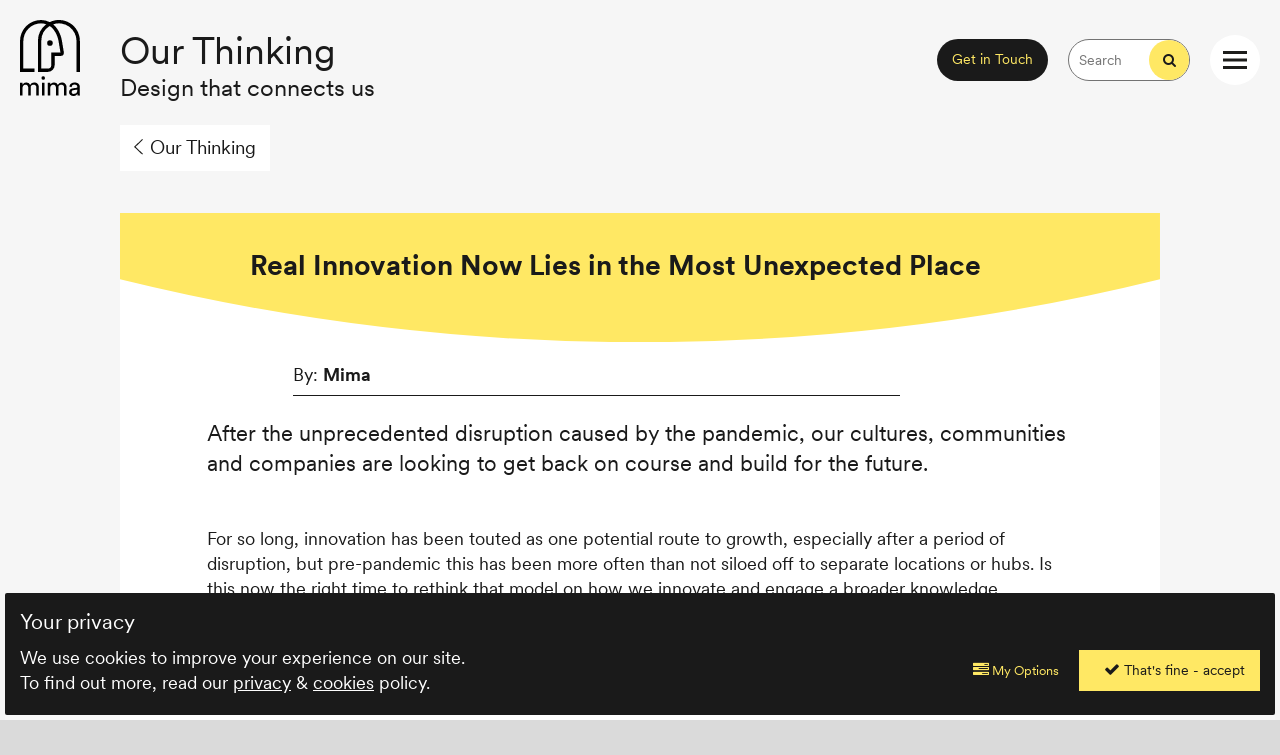

--- FILE ---
content_type: text/html; charset=UTF-8
request_url: https://mimagroup.com/our-thinking/real-innovation-now-lies-in-the-most-unexpected-place
body_size: 9984
content:

<!doctype html>

<!-- HTML5 Boilerplate -->
<!--[if lt IE 7]><html class="no-js lt-ie9 lt-ie8 lt-ie7" lang="en"> <![endif]-->
<!--[if (IE 7)&!(IEMobile)]><html class="no-js lt-ie9 lt-ie8" lang="en"><![endif]-->
<!--[if (IE 8)&!(IEMobile)]><html class="no-js lt-ie9" lang="en"><![endif]-->
<!--[if gt IE 8]><!--> <html class="no-js" lang="en"><!--<![endif]-->

<head>
	
	<meta charset="utf-8">
	
	<title>Real Innovation Now Lies in the Most Unexpected Place | Mima</title>
	
	<meta name="description" content="
		
			
				After the unprecedented disruption caused by the pandemic, our cultures, communities and companies are looking to get back on course and build for…
			
		
	">
	<meta name="author" content="Mima">
	<meta name="keywords" content="">
	<link rel="canonical" href="https://mimagroup.com/our-thinking/real-innovation-now-lies-in-the-most-unexpected-place" >
	
	<meta name="google-site-verification" content="AqO3fW20W43jZqZ8VE-I0suj3AxfH7HCLd8Bcw1x4ac" >
	<meta name="google-site-verification" content="ZqEQu9ITOeGu0WvYB1xKsEpLxsz228LUynJkwGwjQ7M" > 

	
	
	<!-- http://t.co/dKP3o1e -->
	<meta name="HandheldFriendly" content="True">
	<meta name="MobileOptimized" content="320">
	
	<!-- Social meta -->
	<meta name="twitter:card" content="summary">
	<meta name="twitter:site" content="@{g:twitter}">
	<meta name="twitter:creator" content="@{g:twitter}">
	<meta name="twitter:title" content="Real Innovation Now Lies in the Most Unexpected Place | Mima">
	<meta name="twitter:description" content="
		
			
				After the unprecedented disruption caused by the pandemic, our cultures, communities and companies are looking to get back on course and build for…
			
		
	">
	<meta name="twitter:image" content="https://mimagroup.com/uploads/images/content/_large/real-innovation-now-lies-in-the-most-unexpected-place-img1.jpeg">

	<meta property="og:url" content="https://mimagroup.com/our-thinking/real-innovation-now-lies-in-the-most-unexpected-place">
	<meta property="og:title" content="Real Innovation Now Lies in the Most Unexpected Place | Mima">
	<meta property="og:type" content="website">
	<meta property="og:description" content="
		
			
				After the unprecedented disruption caused by the pandemic, our cultures, communities and companies are looking to get back on course and build for…
			
		
	">
	<meta property="og:image" content="https://mimagroup.com/uploads/images/content/_large/real-innovation-now-lies-in-the-most-unexpected-place-img1.jpeg">
	<meta property="og:image:width" content="1024">
	<meta property="og:image:height" content="684">

	
	<!-- For all browsers -->
	<link rel="stylesheet" href="/_assets/css/style.css?v=1763107311">
	
	
	<!--[if (lt IE 9)]>
	<link rel="stylesheet" href="/_assets/css/style-ie.css">
	<![endif]-->
	
	<!--[if (lt IE 9) & (!IEMobile)]>
	<script src="/_assets/js/selectivizr-min.js"></script>
	<![endif]-->
	
	<!-- JavaScript -->
	<script src="https://cdnjs.cloudflare.com/ajax/libs/modernizr/2.8.3/modernizr.min.js"></script>
	<script src="/_assets/js/css_browser_selector.js"></script>
	
	<!-- Icons -->
	<link rel="apple-touch-icon" sizes="180x180" href="/icons/apple-touch-icon.png">
	<link rel="icon" type="image/png" sizes="32x32" href="/icons/favicon-32x32.png">
	<link rel="icon" type="image/png" sizes="16x16" href="/icons/favicon-16x16.png">
	<!-- <link rel="manifest" href="/icons/site.webmanifest"> -->
	<link rel="mask-icon" href="/icons/safari-pinned-tab.svg" color="#222222">
	<link rel="shortcut icon" href="/icons/favicon.ico">
	<meta name="msapplication-TileColor" content="#ffe864">
	<meta name="msapplication-config" content="/icons/browserconfig.xml">
	<meta name="theme-color" content="#ffe864">
	
	<!--iOS -->
	<meta name="viewport" content="width=device-width, initial-scale=1.0">
	<meta name="apple-mobile-web-app-title" content="Mima">
	<meta name="viewport" content="initial-scale=1.0">
	<meta name="apple-mobile-web-app-capable" content="yes">
	<meta name="apple-mobile-web-app-status-bar-style" content="white">
	
	<!-- Fonts -->
	<link rel="stylesheet" href="https://maxcdn.bootstrapcdn.com/font-awesome/4.7.0/css/font-awesome.min.css">


	
	
</head>


<body class="page-body  our-thinking real-innovation-now-lies-in-the-most-unexpected-place  env-prod ">

<a href="#content" class="skip-link jump">Skip to main content</a>

<script src="https://open.spotify.com/embed-podcast/iframe-api/v1" async></script>






<!-- ee:cookies_functionality - not set -->
<div class="consent-module-roadblock "
role="dialog"
     aria-labelledby="privacy-heading"
     aria-describedby="privacy-description"
     aria-modal="true">
	<div class="container form-content">
		<div class="consent-module-roadblock-col">
			<h3 id="privacy-heading" class="acc">Your privacy</h3>
			<div class="privacy-description">
			<p>We use cookies to improve your experience on our site.</p>
			<p>To find out more, read our <a href="/privacy-policy">privacy</a> &amp; <a href="/cookie-policy">cookies</a> policy.</p>
			</div>
		</div>
		<div class="consent-module-roadblock-col">
			<form id="cookieConsentForm" method="post" action="https://mimagroup.com/our-thinking/real-innovation-now-lies-in-the-most-unexpected-place"  >
<div class='hiddenFields'>
<input type="hidden" name="ACT" value="29" />
<input type="hidden" name="RET" value="BcsLGohus1DUSFcKd1NaHvL+0CvtyW3LC8QOp5svSYoNHkDsmSrH9Xbf3AM4Y+BYSlph+KgSTd4glLwMJylkdzy80WXsFe1ON0wHjDxB6cVENx+XGvO2MY+EsMS+54NU" />
<input type="hidden" name="consent_names" value="BI6A4HwWY0AkvTBKeViShAVBZbpl+CYgN590o/GAXxpc+QivZ9jV+EQH6F26U59eDKgOsDSnW0T/lpyGXgcJKxG/P9Jmij4q5RGXZBryEUk=" />
<input type="hidden" name="site_id" value="1" />
<input type="hidden" name="csrf_token" value="2ecdd3fc59a09778253f4b400b12ca3678faf784" />
</div>


	        <div class="hidden-fields">
	            
	            Functionality & Personalisation Cookies: <input type="checkbox" class="consent-block-input" name="ee:cookies_functionality" value="y" checked >
	            
	            Performance & Analytics Cookies: <input type="checkbox" class="consent-block-input" name="ee:cookies_performance" value="y" checked >
	            
	        </div>
			<p class="form-actions">
				<a class="button ghost-button consent-module-button" href="#cookies" data-featherlight="#cookies" data-openspeed="1000"   aria-haspopup="dialog"
   aria-controls="cookies"><i class="fa fa-tasks"></i> My Options</a>
				<button class="button primary-button consent-module-button" type="submit"aria-label="Accept all cookies"><i class="fa fa-check"></i> That's fine - accept </button>
			</p>
	        </form>
	    </div>
    </div>
	<div class="container message-content"></div>
	<button class="close-roadblock" aria-label="Close cookie consent message">
    <i class="fa fa-times" aria-hidden="true"></i>
</button>
    <div class="update-bar"><div class="update-bar-progress"></div></div>
</div>


	<header class="page-header hide-nav row ">

		<div class="container-wide">

			
			<a href="/" class="logo" aria-label="Back to homepage content" accesskey="0">
				<img src="/_assets/svg/mima-logo.svg" alt="mima logo">
			</a>
						

			<div class="header-items">

				<a href="/get-in-touch" class="button button--rounded" accesskey="c">Get in Touch</a>

				<form class="header-form" method="post" action="https://mimagroup.com/"  >
<div class='hiddenFields'>
<input type="hidden" name="params" value="eyJyZXN1bHRfcGFnZSI6InNlYXJjaCJ9" />
<input type="hidden" name="ACT" value="39" />
<input type="hidden" name="site_id" value="1" />
<input type="hidden" name="csrf_token" value="2ecdd3fc59a09778253f4b400b12ca3678faf784" />
</div>


					<label for="keywords" class="hidden">Search the website</label>
					<input class="field" type="text" placeholder="Search" accesskey="s" name="keywords" id="keywords" aria-label="Search the Mima website for keywords"  tabindex="-1">
					<button class="search-button" type="submit" accesskey="g"  aria-label="Start search"  tabindex="-1" ><span class="hidden">Search</span><i class="fa fa-search"></i></button>
					</form>

				<button class="nav-button js-open-nav" tabindex="0" aria-label="Open / Close website navigation menu" accesskey="m">
					<span class="hidden">Menu</span>
					<!-- <i class="fa fa-bars open-nav"></i> -->
					<!-- <i class="fa fa-times close-nav"></i> -->
					<img src="/_assets/svg/i-hamburger-black.svg" alt="Hamburger icon - opens website navigation" class="open-nav is-button">
					<img src="/_assets/svg/i-hamburger-yellow.svg" alt="Hamburger icon - opens website navigation" class="open-nav is-hover">
					<img src="/_assets/svg/i-menu-close-yellow.svg" alt="Plus icon - closes website navigation" class="close-nav  is-button">
					<img src="/_assets/svg/i-menu-close-black.svg" alt="Plus icon - closes website navigation" class="close-nav  is-hover">
				</button>
			
			</div>

			<nav class="site-nav">

				<div class="nav-wrapper">

					<div class="main-nav">


						

						<div class="primary-nav">

							<a href="/#content" class="nav-logo" aria-label="Back to homepage content">
								<img src="/_assets/svg/mima-logo.svg" alt="mima logo">
							</a>

							<div class="nav-links-block">

							
								
								
			<a href="/services" aria-label="Visit Our Services" 
   tabindex="-1" 
   class="nav-check" 
   accesskey="1">
  <strong>Services</strong>
</a>
								
			<a href="/approach" aria-label="Visit Our Approach" 
   tabindex="-1" 
   class="nav-check" 
   accesskey="2">
  <strong>Approach</strong>
</a>
								
			<a href="/purpose" aria-label="Visit Our North Star &amp; Purposeand People" 
   tabindex="-1" 
   class="nav-check" 
   accesskey="3">
  <strong>Purpose</strong>
</a>
								
			<a href="/work" aria-label="Visit Work" 
   tabindex="-1" 
   class="nav-check" 
   accesskey="4">
  <strong>Work</strong>
</a>
								
			<a href="/our-thinking" aria-label="Visit Thinking" 
   tabindex="-1" 
   class="nav-check" 
   accesskey="5">
  <strong>Thinking</strong>
</a>
								
			<a href="/people" aria-label="Visit People" 
   tabindex="-1" 
   class="nav-check" 
   accesskey="6">
  <strong>People</strong>
</a>
								
							

							</div>

							<div class="nav-links-footer">
									
							</div>

						</div>

						<div class="secondary-nav">

							<div class="nav-links-block">

							
								
								
								<a href="/the-redesign-webinar" aria-label="Visit The Re:Design Webinar, "  tabindex="-1" class="nav-check" accesskey="7">
									<strong>The Re:Design Webinar</strong>
								</a>
								
								<a href="/the-redesign-podcast" aria-label="Visit The Re:Design Podcast, "  tabindex="-1" class="nav-check" accesskey="8">
									<strong>The Re:Design Podcast</strong>
								</a>
								
								<a href="/school-of-mima" aria-label="Visit School of Mima, "  tabindex="-1" class="nav-check" accesskey="9">
									<strong>School of Mima</strong>
								</a>
								
								<a href="/lived-experience-user-community" aria-label="Visit Lived Experience Community, "  tabindex="-1" class="nav-check" accesskey="10">
									<strong>Lived Experience Community</strong>
								</a>
								
								<a href="/working-at-mima" aria-label="Visit Working at Mima, "  tabindex="-1" class="nav-check" accesskey="7">
									<strong>Working at Mima</strong>
								</a>
								
							

							</div>

							<div class="nav-links-footer nav-links-footer--contact">
								<a href="/get-in-touch"><strong>Get in Touch</strong></a>
							</div>

						<!-- <div class="show-access">
							<button class=" nav-check button js-open-nav" aria="close navigation" tabindex="-1">Close Navigation</button>
						</div> -->

						</div>

					</div>

				</div>

			</nav>
		
		</div>

	</header><!-- / page-header -->


	
	<!-- our-thinking/insights-detail -->



	


	
		
		<!-- stash -->




		


	<main class="page-content offwhite-bg">

		<div class="row m-section-feature">
			
			<div class="container">

				<div class="col m-section-feature-header">
					<div class="page-title">Our Thinking</div>
					<div class="strapline">Design that connects us</div>
				</div>

				<div class="m-breadcrumbs">
					
					<a href="/our-thinking" aria-label="Back to Our Thinking overview page"><img src="/_assets/svg/i-angle-left-black.svg" alt="left arrow symbol" aria-hidden="true">Our Thinking</a>

				</div>

			</div>

		</div>




		<div class="row">
		
			<div class="container m-article">

				<div class="article-block v-article-header" id="content">

					<div class="article-header-wrapper sticky-block">
						<h1><strong>Real Innovation Now Lies in the Most Unexpected Place</strong> </h1>
					</div>


					<div class="article-header-meta ">
						<p><span class="written-by"><span class="written-by-mima">By: <strong>Mima</strong></span><span class="categories"></span></p>
						
					</div>

				</div>

				<div class="article-block">
					<div class="v-article-intro">
						
						<p>After the unprecedented disruption caused by the pandemic, our cultures, communities and companies are looking to get back on course and build for the future.</p>
						
					</div>
				</div>

	

				





<div class="article-block">
	<div class="v-article-content">

		<p>For so long, innovation has been touted as one potential route to growth, especially after a period of disruption, but pre-pandemic this has been more often than not siloed off to separate locations or hubs. Is this now the right time to rethink that model on how we innovate and engage a broader knowledge network?</p>
<p>Are we about to see a period in time, akin to past decades, where we see a notable rise in new ideas and concepts, patents and IP, as we emerge from this seismic cultural pause?</p>

	</div>
</div>

























<div class="article-block">
	<div class="v-article-wide">
		
		<figure class="image">
			<img src="https://mimagroup.com/uploads/images/content/_large/real-innovation-now-lies-in-the-most-unexpected-place-img1.jpeg" alt="Shards of golden light shine through the wooden horizontal slats of a building roof, creating a dramatic glimmer.">
			
		</figure>
		
	</div>
</div>











<div class="article-block">
	<div class="v-article-content">

		<p>I certainly believe that innovation – in a post-pandemic sense – will be about an opportunity to unlock ideas and insights at a greater pace than before, by tapping into the knowledge held by every individual, by building back the right environment that enables that individual within an innovative organisation, to use their collective accumulated knowledge, of themselves and others around them, to collaborate and develop more provoking services and products.</p>
<p>In the past year this enforced pause has given us time to renew and rethink our working models. We’ve seen how some have developed products focused on a project-based learning model, spending time to understand their sector, their competitors and developing products with their internal teams.</p>
<p>What we’ve seen is that the pandemic has acted as a pressure cooker; pushing individuals, teams and organisations to rethink our lives as we knew them and step forward to adopt and adapt new ways of thinking about innovation and how design tools, processes and and creative thinking can engage and immerse our organisations.</p>
<p>For the majority of businesses, the focus during the last year has been on balancing the books, whilst trying to maintain productivity from multiple locations. This has stretched staff morale and caused anxiety across the business landscape. For a lot of businesses, this anxiety has resulted into a shift in priorities.</p>

	</div>
</div>

























<div class="article-block">
	<div class="v-article-wide">
		
		<figure class="image">
			<img src="https://mimagroup.com/uploads/images/content/_large/real-innovation-now-lies-in-the-most-unexpected-place-img2.jpeg" alt="A clear board with colourful ideas written on it brings a workshopping atmosphere to the image. A black hand holds on orange pen, and is poised to add another thought onto the board.">
			
		</figure>
		
	</div>
</div>











<div class="article-block">
	<div class="v-article-content">

		<p>According to a recent survey by McKinsey, only a quarter of executives reported that capturing new growth was a top priority today, compared to roughly 60 percent before the crisis hit.</p>
<p>While new ideas and innovation-led growth has been far down the pecking order of priorities, we are finding that listening, opening up, co-creating and re-thinking ideas and insights is one way of re-engaging with employees to open up new conversations and spark new ideas.</p>
<p>At CCD, we’ve been fortunate to work with South Western Railway, SWR and Network Rail, NR on their Wessex infrastructure improvement project in recent months. They have taken the chance to use this time to rethink innovative ways to reimagine their organisation, their approach to co-creation with employees and most importantly how they deliver services and products that are passenger-focused.</p>
<p>Organisations like SWR and NR have set a benchmark of wanting to achieve something game-changing by working innovatively across teams; looking at how the business needs to be run from both a micro and macro level. This view doesn’t just incorporate systems but also people, behaviours and the organisational culture and structure.</p>
<p>The enforced ‘pause’ of the past year has unpacked a lot of complexities, both emotional and physical, trying to re-interpret the way we see, think and feel about our communities and the people around us. I’d shared a few months back a quote on a Design Exec meeting from Dov Seidman, that as we move out of the third lockdown in the UK, it seems to have even more relevance to our immediate climate.</p>

	</div>
</div>























<div class="article-block">
	<div class="v-article-quote">
		
		<figure class="m-quote-panel">
			<blockquote><p>When you press the pause button on a machine it stops. But when you press the pause button on human beings they start - start to reflect, rethink assumptions, and reimagine a better path.</p></blockquote>
			<figcaption>Dov Seidman
				<cite>Founder, Chairman and former CEO of LRN</cite></figcaption>
		</figure>
		
	</div>
</div>















<div class="article-block">
	<div class="v-article-content">

		<p>But how do businesses rethink their product and service offers while encouraging their employees to help them to reimagine a better pathway forward?</p>
<p>Organisations must realise there’s an opportunity to rethink services from within, and use creative thinking to open up a more collaborative and empathetic culture that nurtures innovation. Perhaps the real innovative opportunity is that the creative health of every employee within your organisation is a real opportunity to unpack the lessons learnt from across the last year and learn from the wider knowledge held within the organisation.</p>
<p>Teams need to be even more aligned than before and with more innovative briefs and permissions from senior stakeholders, these opportunities now start firmly from within. We must rethink the way we communicate, how we share information and insights with each other to spark new ideas that fundamentally lead to innovative conversations.</p>
<p>So, whether that’s a home or hybrid working model after lockdown, flexible hours more in tune with personal responsibilities and a stronger work/life balance.<br>Or whether that’s a renewed look at working practices or workspaces, or other aspects of how a business is run, of more than 200 organisations surveyed by McKinsey across industries, more than 90 percent of executives said they expect the fallout from pandemic to fundamentally change the way they do business over the next five years, with almost as many asserting that the crisis will have a lasting impact on their customers’ needs.</p>
<p>Teams need to be even more aligned than before and with innovation-led briefs and senior stakeholder buy-in, the opportunity now lies from within. We must rethink the way we communicate, we brief each other and ultimately share insights and spark new ideas that lead to innovative conversations.</p>
<p>So, whether that’s home or hybrid working model after lockdown or flexible hours more in tune with personal responsibilities and stronger work/life balance. Whether that’s a renewed look at working practices or other aspects of how a business is run, of the more than 200 organisations surveyed by McKinsey across industries, more than 90 percent of executives said they expect the fallout from COVID-19 to fundamentally change the way they do business over the next five years, with almost as many asserting that the crisis will have a lasting impact on their customers’ needs. Innovation could help reduce that void.</p>

	</div>
</div>

























<div class="article-block">
	<div class="v-article-wide">
		
		<figure class="image">
			<img src="https://mimagroup.com/uploads/images/content/_large/real-innovation-now-lies-in-the-most-unexpected-place-img4.jpeg" alt="A white man with dark hair stands in front of a large monitor that is showing the red interior of a vehicle. The man wears a virtual reality headset, and is looking at his hands in disbelief.">
			
		</figure>
		
	</div>
</div>











<div class="article-block">
	<div class="v-article-content">

		<p>Perhaps an internal innovation drive could be timely to help reduce that void.</p>
<p>I think that innovation is made up of both micro and macro moments, it can accelerate a new proposition that is a north star, or shine a new light on something that has been gathering dust. Whilst the pandemic has been the catalyst, technology has been the facilitator for change.</p>
<p>In fact, using technology in a climate where you need a gearshift to bring the whole business along with you alongside an innovation space, can help to unpack the ideas rapidly.</p>
<p>A good example is the acceleration we’ve seen across e-commerce in recent months, having used both innovation and technology as a route forward with the sector accelerating forward by 5 years in the last past 12 months alone. Within rail, we also seen how new travel patterns away from normal commute times have began to restructure new products and the wider range of services available around these transport hubs. New ideas and ways of rethinking the service model are abundant.</p>
<p>But technology needs to be humanised and functional and this is where a broad set of perspectives and experiences, can help to quickly get to early MVP’s that show potential. So when we work with our clients, some of the early conversations naturally start around how does their business take advantage of their internal knowledge, and where are the opportunities to unlock further the insights with an innovation mindset.</p>
<p>Through our recent experiences in the rail sector, I believe that some of the key elements to deliver that innovation are: alignment at senior stakeholder level, agreeing a ‘north star’ then having the collective permission to go explore and challenge as much the ways of working, as the territory you find yourself in.</p>
<p>We are finding more organisations are willing to have conversations to open up new collaborations with smart partners to test and trial new technologies. We have spent time seeking out parallels for them to review across other sectors, but the magic is using innovation projects as a catalyst to enable better collaboration and co-creation within internal teams.</p>
<p>We’ve found that problem solving around complex tasks – organisations have plenty of these for sure, and the day-to-day running of the ‘business’ stops most organisations from nurturing and acknowledging it’s internal value as part of its DNA.</p>
<p>One path to your future innovation is certainly the people around you who have paused, but with the right permission they can help your organisation reset and re-imagine that new pathway forward, embracing new experiences through sharing ideas, unpacking their collective knowledge and driving an innovative spirit to go find that next product or service innovation.</p>
<p>As Nasa’s Perseverance chute displayed to the cosmos as it landed on Mars: <strong>“dare mighty things”.</strong></p>

	</div>
</div>















	

				<div class="article-block">
					<div class="v-article-content">

						
						<h4>Written by: <strong>Mima</strong></h4>
						<div class="m-people-grid v-written-by">
						
						</div>
					</div>
				</div>

				<div class="article-block">
					<div class="v-article-footer">
						<div class="article-footer-wrapper"></div>
					</div>
				</div>


			</div>

		</div>

	</main><!-- / page-content -->

	


	<footer class="page-footer">

		<div class="row ">

			<div class="container flex f-footer v-border-bottom">

				<div class="col logo-col">
					<img src="/_assets/svg/mima-name-black.svg" alt="mima" class="mima-logo">
					<img src="/_assets/svg/b-corp-logo.svg" alt="Certified B Corporation logo" class="bcorp-logo">
				</div>

				<div class="col contact-col">
					<ul class="link-list">
						<li><a href="mailto:hello@mimagroup.com" aria-label="Email Mima at hello@mimagroup.com"><img src="/_assets/svg/i-envelope.svg" alt="">hello@mimagroup.com</a></li>
						
						<li><a href="https://linkedin.com/company/ccd-design-&-ergonomics-ltd/" target="_blank" aria-label="Connect with Mima on Linked In"><img src="/_assets/svg/i-linkedin.svg" alt="">Connect with us on LinkedIn</a></li>
					</ul>
				</div>

				<div class="col address-col">
					<!--<p>Mima<br>
						Second Home Spitalfields <br>68-80 Hanbury Street <br>London E1 5JL</p>
					<p><a href="https://what3words.com/trend.same.pots" target="_blank" aria-label="Find Mima's London studio on What Three Words">///trend.same.pots</a><br>
					<a class="" href="/uploads/files/Mima_Studio_Accessibility_Guide_2025_.pdf" target="_blank" title="Mima Accessibilty Guide">Studio Accessibilty Guide</a></p>-->
				</div>

				<div class="col links-col">
					<p>
						<a href="/privacy-policy">Privacy Policy</a><br>
						<!-- <a href="">Ts & Cs</a><br> -->
						<a href="/sitemap">Site Map</a><br>
						<a class="consent-module-button" href="#cookies" data-featherlight="#cookies" data-openspeed="1000">Manage Cookies</a><br>
						<a href="/website-accessibility">Accessibility statement</a><br>
						<a href="/sustainability-policy">Sustainability Policy</a><br>
					</p>
				</div>

				<div class="col fullwidth-col">
					<p>Copyright &copy; 2026 Mima Group Ltd</p>
				</div>

			</div>

			<div class="container flex f-subfooter">

				<div class="col left-col">
					<p>Registered In England And Wales. No. 01337532 | VAT Reg No: GB 635 7905 14<br>
						Registered address:  15 Newland, Lincoln, LN1 1XG<br></p>
				<p><a href="https://field.studio" target="_blank" aria-label="Website design and build by Field.Studio. Visit Field's website.">Website design + build by field.studio</a></p>
				</div>

				<div class="col right-col">
				</div>

			</div>

		</div>

	
	<div class="consent-module  " style="display: none;">

    <div id="cookies" style="background:#fff" class="consent-request-module additional-content-container purple-theme">
        <h2>We use cookies</h2>
        <div class="consent-intro">
            <p>Our website uses cookies, which help us to improve our site and enables us to deliver the best possible service and customer experience. By clicking accept you are agreeing to our privacy policy. <a href="/privacy-policy" aria-label="Find out more about our cookie policy">Find out more.</a></p>
            
            
        </div>

        <form method="post" action="https://mimagroup.com/our-thinking/real-innovation-now-lies-in-the-most-unexpected-place"  >
<div class='hiddenFields'>
<input type="hidden" name="ACT" value="29" />
<input type="hidden" name="RET" value="bKpL7Y2DAeOg8lkqDQfX7rRHYru1vgXeKDTnr7ac36Jh1UCm80dZYY3fc8sCPezo0+BDE3kPLbIG8IoeJXuj/FD9D1Y5RabrWCkAFsXhtUVMS1P3uo77s/cGsK1XJNo3" />
<input type="hidden" name="consent_names" value="tOx684qxELKalfJAbzY4nGITBJ2gHNKdw6eDFsjQaqjRSi6Wios+DOSfpsm4PNaLbb+wxU1ZMJvM8ONLT0dvFI6fqdgXuEs+ohE9AgVRPVE=" />
<input type="hidden" name="site_id" value="1" />
<input type="hidden" name="csrf_token" value="2ecdd3fc59a09778253f4b400b12ca3678faf784" />
</div>


            <div class="consent-container">
                
                <div class="consent-block consent-ee:cookies_functionality">
                    <h3>Functionality & Personalisation Cookies</h3>
                    <div class="consent-block-layout">
                        <div class="consent-block-text">
                            <p>These cookies help us personalize content and functionality for you, including remembering changes you have made to parts of the website that you can customize, or selections for services made on previous visits. If you do not allow these cookies, some portions of our website may be less friendly and easy to use, forcing you to enter content or set your preferences on each visit.</p>
                            <p>These cookies are currently set to be <strong>disallowed</strong></p>
                        </div>
                        <div class="consent-block-option">
                            <label class="consent-block-label checkbox-control  selected"><i class="fa fa-check"></i><span class="label-text">Accept:</span> <input type="checkbox" class="consent-block-input" name="ee:cookies_functionality" value="y"  checked ></label> 
                        </div>
                    </div>
                </div>
                
                <div class="consent-block consent-ee:cookies_performance">
                    <h3>Performance & Analytics Cookies</h3>
                    <div class="consent-block-layout">
                        <div class="consent-block-text">
                            <p>These cookies allow us measure how visitors use our website, which pages are popular, and what our traffic sources are. This helps us improve how our website works and make it easier for all visitors to find what they are looking for. The information is aggregated and anonymous, and cannot be used to identify you. If you do not allow these cookies, we will be unable to use your visits to our website to help make improvements.</p>
                            <p>These cookies are currently set to be <strong>disallowed</strong></p>
                        </div>
                        <div class="consent-block-option">
                            <label class="consent-block-label checkbox-control  selected"><i class="fa fa-check"></i><span class="label-text">Accept:</span> <input type="checkbox" class="consent-block-input" name="ee:cookies_performance" value="y"  checked ></label> 
                        </div>
                    </div>
                </div>
                
                <div class="consent-block">
                    <h3>Essential Cookies</h3>
                    <div class="consent-block-layout">
                        <div class="consent-block-text">
                            <p>Tools that enable essential services and functionality, including identity verification, service continuity and site security.</p>
                            <p>Opt out is not available.</p>
                        </div>
                        <div class="consent-block-option">
                            <label class="consent-block-label required selected"><i class="fa fa-check"><i class="fa fa-lock"></i></i><span class="label-text">Accept:</span> <input type="checkbox" class="consent-block-input" name="essential" value="y" checked disabled></label>
                        </div>
                    </div>
                </div>
            </div>
            <div class="consent-button">
                <button class="button" type="submit" name="submit">Update Cookie settings.</button>

            </div>
        </form>
    </div>
</div>


	</footer><!-- / page-footer -->


	

 
	<script src="https://code.jquery.com/jquery-2.2.4.min.js"
		integrity="sha256-BbhdlvQf/xTY9gja0Dq3HiwQF8LaCRTXxZKRutelT44="
		crossorigin="anonymous"></script>
	<script src="//code.jquery.com/ui/1.11.4/jquery-ui.js"></script>
    <script src="https://cdnjs.cloudflare.com/ajax/libs/jquery.form/4.2.2/jquery.form.js"></script>

	<script src="https://d8g345wuhgd7e.cloudfront.net/player/api.js"></script>

	<script src="/_assets/js/jquery.dirty.js"></script>	<!-- dirty filters -->
	
	<script src="/_assets/js/sticky.js" ></script>	<!-- sticky headers -->
	<!-- <script type="text/javascript" src="https://cdn.jsdelivr.net/jquery.validation/1.15.1/jquery.validate.min.js"></script> -->
	<script src="/_assets/js/wow.js" ></script>	<!-- fadeins -->
	<script src="/_assets/js/slick/slick.min.js" ></script>		<!-- c*rousels -->
	<script src="/_assets/js/featherlight/src/featherlight.js"></script>		<!-- modals -->
	
	<script src="/_assets/js/training.js" ></script>
	<!-- <script src="/_assets/js/plugins.js"></script> -->
	<script src="/_assets/js/script.js?v=1762971975"></script>	<!-- init -->
	




	
</body>
</html>




--- FILE ---
content_type: text/css
request_url: https://mimagroup.com/_assets/css/style.css?v=1763107311
body_size: 37255
content:
@charset "UTF-8";body.env-local .admin-bar .site-details:after{z-index:100;float:right;font-size:13px;padding:0px 6px;color:rgb(26,26,26);display:inline-block;padding:0px 2px;bottom:50px}@media (min-width:20em){body.env-local .admin-bar .site-details:after{content:"mob ≥ 320px (20em)"}}@media (min-width:37.5em){body.env-local .admin-bar .site-details:after{content:"phab ≥ 600px (37.5em)"}}@media (min-width:46.25em){body.env-local .admin-bar .site-details:after{content:"tab ≥ 740px (46.25em)"}}@media (min-width:64em){body.env-local .admin-bar .site-details:after{content:"lap ≥ 1024px (64em)"}}@media (min-width:81.25em){body.env-local .admin-bar .site-details:after{content:"desk ≥ 1300px (81.25em)"}}@media (min-width:112.5em){body.env-local .admin-bar .site-details:after{content:"epic ≥ 1800px (112.5em)"}}@media (min-width:20em){.element{color:green}}@media (min-width:37.5em){.element{color:yellow}}@media (min-width:46.25em){.element{color:blue}}@media (max-width:63.99em){.element{color:red}}@media (max-width:400px),(min-width:650px) and (max-width:1200px){.element{color:crimson}}@media (min-width:75em){.element{color:yellow}}abbr,address,article,aside,audio,b,blockquote,body,body div,caption,cite,code,dd,del,dfn,dl,dt,em,fieldset,figure,footer,form,h1,h2,h3,h4,h5,h6,header,hgroup,html,i,iframe,img,ins,kbd,label,legend,li,mark,menu,nav,object,ol,p,pre,q,samp,section,small,span,strong,sub,sup,table,tbody,td,tfoot,th,thead,time,tr,ul,var,video{margin:0;padding:0;border:0;outline:0;font-size:100%;vertical-align:baseline;background:transparent;-webkit-box-sizing:border-box;box-sizing:border-box}article,aside,figure,footer,header,hgroup,nav,section{display:block}@-webkit-viewport{width:device-width}@-moz-viewport{width:device-width}@-ms-viewport{width:device-width}@-o-viewport{width:device-width}@viewport{width:device-width}html{background:#DADADA;font-size:62.5%;-webkit-overflow-scrolling:touch;-webkit-tap-highlight-color:#eef8ff;-webkit-text-size-adjust:100%;-ms-text-size-adjust:100%}body{margin:0;padding:0;width:100%;background-color:transparent;font-family:"CircularXXWeb-Regular","Helvetica Neue",Helvetica,Arial,sans-serif;font-size:19px;font-size:1.9rem;line-height:1.4em;color:rgb(26,26,26);overflow-x:hidden}@media (max-width:46.24em){.page-content{padding-top:70px}.page-content.min-top{padding-top:0}}.content-jump{height:1px;width:100%;display:inline-block}.row{width:100%;padding:0;margin:0;padding:0px;position:relative}@media (max-width:46.24em){.row{overflow-x:hidden}}.row.m-adaptive-podcast-player{overflow-x:visible}@media (min-width:46.25em){.row.first-row{padding-top:60px}.row.browser-height{min-height:100vh}}@media (min-width:64em){.row.first-row{padding-top:100px}}@media (min-width:81.25em){.row.first-row{padding-top:120px}}.container,.container-wide{width:100%;display:block;margin:0 auto;padding:0px 15px 1px;-webkit-box-sizing:border-box;box-sizing:border-box;position:relative}.container-wide.v-pad-top,.container.v-pad-top{padding-top:40px}@media (min-width:46.25em){.container,.container-wide{padding:1px 15px}}@media (min-width:64em){.container,.container-wide{padding:1px 120px}}.container-wider{width:100%;display:block;margin:0 auto;padding:0px 15px 1px;-webkit-box-sizing:border-box;box-sizing:border-box;position:relative}.container,.container-wide,.container-wider{max-width:1400px}.hidden{display:none!important}@media (max-width:46.24em){.hide-mobile{display:none!important}}@media (min-width:46.25em){.mobile-only{display:none!important}}.xx-snap{display:inline-block;width:100vw;min-height:100vh;overflow:hidden;display:-webkit-box;display:-ms-flexbox;display:flex;-webkit-box-orient:horizontal;-webkit-box-direction:normal;-ms-flex-direction:row;flex-direction:row;-webkit-box-pack:stretch;-ms-flex-pack:stretch;justify-content:stretch;-webkit-box-align:stretch;-ms-flex-align:stretch;align-items:stretch;-ms-flex-wrap:wrap;flex-wrap:wrap}.xx-snap .container{height:auto;display:-webkit-box;display:-ms-flexbox;display:flex;-webkit-box-orient:vertical;-webkit-box-direction:normal;-ms-flex-direction:column;flex-direction:column;-webkit-box-pack:justify;-ms-flex-pack:justify;justify-content:space-between;-webkit-box-align:center;-ms-flex-align:center;align-items:center;-ms-flex-wrap:wrap;flex-wrap:wrap}.xx-snap .container.v-mid{display:-webkit-box;display:-ms-flexbox;display:flex;-webkit-box-orient:vertical;-webkit-box-direction:normal;-ms-flex-direction:column;flex-direction:column;-webkit-box-pack:center;-ms-flex-pack:center;justify-content:center;-webkit-box-align:center;-ms-flex-align:center;align-items:center;-ms-flex-wrap:wrap;flex-wrap:wrap}.clip{overflow:hidden}.z-up{z-index:10;position:relative}.skip-link{position:absolute!important;width:1px!important;height:1px!important;margin:0!important;overflow:hidden!important;clip:rect(0 0 0 0)!important;clip-path:inset(50%)!important;text-decoration:underline;font-size:18px;font-size:1.8rem;z-index:9999;display:block;padding:15px 15px;-webkit-transition:0s;transition:0s}.skip-link:focus{position:fixed!important;width:100%!important;height:auto!important;margin:inherit!important;overflow:visible!important;clip:auto!important;clip-path:none!important;color:rgb(26,26,26);outline:3px solid #FFE864;outline-offset:0;background-color:#FFE864}.page-body{min-height:100%;min-height:100vh;display:-webkit-box;display:-ms-flexbox;display:flex;-webkit-box-orient:vertical;-webkit-box-direction:normal;-ms-flex-direction:column;flex-direction:column}.page-body .page-footer,.page-body .page-header{-ms-flex-negative:0;flex-shrink:0}.page-body .page-content{-webkit-box-flex:1;-ms-flex-positive:1;flex-grow:1}div.env-callout{padding:20px;background:#DADADA;margin:0 0 20px;max-width:600px;-webkit-box-sizing:border-box;box-sizing:border-box;background:#DADADA}div.env-callout h1,div.env-callout h2{font-family:"CircularXXWeb-Regular","Helvetica Neue",Helvetica,Arial,sans-serif;line-height:1.2;margin-bottom:1px;font-size:36px;font-size:3.6rem}div.env-callout h1 strong,div.env-callout h2 strong{font-family:"CircularXXWeb-Bold","Helvetica Neue",Helvetica,Arial,sans-serif;font-weight:700;text-transform:uppercase;color:rgb(255,255,255)}div.env-callout p{font-size:24px;font-size:2.4rem}div.env-callout p a{color:rgb(26,26,26)}div.env-callout.local{background-color:#a2dc42}div.env-callout.dev{background-color:#FFC416}div.env-callout.stage{background-color:#FFE864}div.env-callout.prod{background-color:#e00719}@media (min-width:46.25em){div.env-callout h1,div.env-callout h2{font-size:46px;font-size:4.6rem}}.f-login{display:-webkit-box;display:-ms-flexbox;display:flex;-webkit-box-orient:horizontal;-webkit-box-direction:normal;-ms-flex-direction:row;flex-direction:row;-webkit-box-pack:center;-ms-flex-pack:center;justify-content:center;-webkit-box-align:center;-ms-flex-align:center;align-items:center;-ms-flex-wrap:nowrap;flex-wrap:nowrap}.f-login .col{margin:1% auto;max-width:600px}.f-login .col>*{padding:20px 40px;margin:0}.f-login .col>p{font-size:20px;font-size:2rem;margin-bottom:10px;padding-bottom:0px}.f-login .col>p:last-of-type{padding-bottom:20px}body.show-admin-bar{padding-bottom:90px}body.show-admin-bar .admin-bar{display:inline-block}@media (min-width:64em){body.show-admin-bar{padding-bottom:50px}}.admin-bar{display:none;background:#ddd;color:#333;font-size:11px;font-size:1.1rem;font-family:"CircularXXWeb-Regular","Helvetica Neue",Helvetica,Arial,sans-serif;padding:10px 0px 5px;position:fixed;bottom:0;left:0;width:100%;z-index:99;-webkit-box-shadow:0 1px 2px rgba(26,26,26,0.5);box-shadow:0 1px 2px rgba(26,26,26,0.5)}.admin-bar.dark-mode{background:#333;color:#ddd}.admin-bar:not(.gr1) .admin-only-item{display:none}.admin-bar .admin-wrapper{display:-webkit-box;display:-ms-flexbox;display:flex;padding:0 5px;-webkit-box-orient:vertical;-webkit-box-direction:normal;-ms-flex-direction:column;flex-direction:column}@media (min-width:46.25em){.admin-bar .admin-wrapper .page-details{border-bottom:2px solid rgba(26,26,26,0.1);margin-bottom:6px}}@media (min-width:64em){.admin-bar .admin-wrapper{-webkit-box-orient:horizontal;-webkit-box-direction:normal;-ms-flex-direction:row;flex-direction:row;-webkit-box-pack:justify;-ms-flex-pack:justify;justify-content:space-between}.admin-bar .admin-wrapper .page-details{text-align:left;border-bottom:none;margin-bottom:0px}.admin-bar .admin-wrapper .site-details{text-align:right;display:-webkit-box;display:-ms-flexbox;display:flex;-webkit-box-align:baseline;-ms-flex-align:baseline;align-items:baseline}}.admin-bar .container{display:-webkit-box;display:-ms-flexbox;display:flex;-webkit-box-orient:horizontal;-webkit-box-direction:normal;-ms-flex-direction:row;flex-direction:row;padding-top:0;padding-bottom:0;opacity:0;-webkit-transition:all 0.2s ease-in-out;transition:all 0.2s ease-in-out}.admin-bar .container>i{display:inline-block;height:20px;width:8.3333333333%;top:-30px;margin-bottom:-25px;position:relative;text-align:center;padding-top:0px;padding-bottom:0px;font-size:10px;font-size:1rem;font-style:normal;background:rgba(0,63,110,0.2);border-left:1px solid rgb(26,26,26);-webkit-transition:all 0.2s ease-in-out;transition:all 0.2s ease-in-out}.admin-bar .container>i:last-of-type{border-right:1px solid rgb(26,26,26)}.admin-bar .container>i:nth-of-type(odd){background:rgba(255,116,0,0.3)}@media (max-width:46.24em){.admin-bar .container{display:none}}.admin-bar:hover .container{opacity:1}.admin-bar strong{font-family:"CircularXXWeb-Regular","Helvetica Neue",Helvetica,Arial,sans-serif;font-weight:700}.admin-bar .item{display:inline-block;position:relative;padding:1px 4px;border-radius:5px;background:#DADADA;color:rgb(26,26,26);margin:0 2px 5px;border:3px solid #DADADA}.admin-bar .item .fa,.admin-bar .item .status-dot{position:relative;top:1px}.admin-bar .item .fa+span{margin-left:4px}.admin-bar a.item{background:rgba(255,255,255,0.9)}.admin-bar a.item:visited{color:rgb(26,26,26)}.admin-bar a.item:hover{text-decoration:none;color:rgb(26,26,26);border-color:#737373}.admin-bar a.item:active,.admin-bar a.item:focus{text-decoration:none;color:rgb(26,26,26);border-color:#89C625}.admin-bar .item-nav{list-style:none;clear:both;float:none;margin:0;padding:0;display:inline-block;position:absolute;width:150px;bottom:40px;right:calc(-50% - 15px);background:#333333;color:rgb(255,255,255);padding:5px 10px;border-radius:10px;-webkit-box-shadow:0 2px 3px rgba(26,26,26,0.5);box-shadow:0 2px 3px rgba(26,26,26,0.5)}.admin-bar .item-nav li{margin:0;padding:0}.admin-bar .item-nav li{font-size:12px;font-size:1.2rem;border-bottom:1px solid rgba(255,255,255,0.1);padding:5px 0;text-align:left}.admin-bar .item-nav li a{text-decoration:none;display:-webkit-box;display:-ms-flexbox;display:flex;color:rgb(255,255,255)}.admin-bar .item-nav li a .fa{color:#FFE864}.admin-bar .item-nav li a:hover{color:#89C625}.admin-bar .item-nav li span{min-width:20px;display:inline-block}.admin-bar .item-nav li span.label{max-height:16px;white-space:nowrap;overflow:hidden;text-overflow:ellipsis;width:calc(100% - 25px)}.admin-bar .item-nav li:last-of-type{border-bottom:0}.admin-bar .item-nav:before{content:"";display:inline-block;position:absolute;bottom:-10px;right:calc(50% - 15px);width:0;height:0;border-left:10px solid transparent;border-right:10px solid transparent;border-top:10px solid #333333}.admin-bar .has-item-nav .item-nav{opacity:0;bottom:30px;z-index:-10;-webkit-transition:all 0.3s ease-in-out 0.4s;transition:all 0.3s ease-in-out 0.4s}.admin-bar .has-item-nav:hover .item-nav{opacity:1;bottom:40px;z-index:10;-webkit-transition:all 0.1s ease-in-out 0.4s;transition:all 0.1s ease-in-out 0.4s}@media (max-width:46.24em){.admin-bar .min1,.admin-bar .min2{display:none}}@media (min-width:46.25em){.admin-bar{font-size:12px;font-size:1.2rem}.admin-bar span{font-size:12px;font-size:1.2rem}}@media (max-width:63.99em){.admin-bar .min1{display:inline-block}.admin-bar .min2{display:none}}@media (max-width:81.24em){.admin-bar .min1{display:inline-block}.admin-bar .min2{display:none}.admin-bar a.item .fa{margin:0 3px}.admin-bar a.item .label{display:none}}.status-dot{width:12px;height:12px;border-radius:100px;display:inline-block;margin:0 3px;-webkit-box-shadow:0 1px 2px rgba(26,26,26,0.2) inset;box-shadow:0 1px 2px rgba(26,26,26,0.2) inset}.st-local,.st-open{background-color:#89C625}.st-dev,.st-draft{background-color:#FFC416}.st-past{background-color:#003F6E}.st-hidden{background-color:rgb(26,26,26)}.st-stage{background-color:#FFE864}.st-closed,.st-prod{background-color:#e00719}.edited-list li{display:-webkit-box;display:-ms-flexbox;display:flex;-webkit-box-orient:horizontal;-webkit-box-direction:normal;-ms-flex-direction:row;flex-direction:row;margin-bottom:10px;-webkit-box-pack:justify;-ms-flex-pack:justify;justify-content:space-between;-webkit-box-align:baseline;-ms-flex-align:baseline;align-items:baseline;border-bottom:1px solid #DADADA;padding-top:6px;padding-bottom:8px;margin-bottom:0}.edited-list li:hover{background-color:#f4f4f4}.edited-list li>*{width:50%;padding-left:10px}.edited-list li.draft{opacity:0.7}.edited-list strong{width:40%;text-overflow:ellipsis;white-space:pre;overflow:hidden;-webkit-box-flex:1;-ms-flex-positive:1;flex-grow:1}.edited-list em{font-style:normal;text-transform:uppercase;font-size:12px;font-size:1.2rem;width:15%}.edited-list .edit-this{width:25%;text-overflow:ellipsis;white-space:pre;overflow:hidden}.edited-list .date{width:15%;font-size:14px;font-size:1.4rem}.edited-list .count{width:35px}.edited-list .status-dot{margin-top:5px;margin-right:5px;width:12px;-ms-flex-negative:0;flex-shrink:0}.seo-preview{width:100%;max-width:440px}.seo-preview h2{margin-bottom:20px}.seo-preview .preview-title{font-family:Arial,Helvetica,sans-serif;font-size:18px;font-size:1.8rem;display:-webkit-box;display:-ms-flexbox;display:flex;-webkit-box-orient:horizontal;-webkit-box-direction:normal;-ms-flex-direction:row;flex-direction:row;-webkit-box-pack:justify;-ms-flex-pack:justify;justify-content:space-between}.seo-preview .preview-title .fa{font-size:14px;font-size:1.4rem}.seo-preview .preview-title strong{font-family:Arial,Helvetica,sans-serif;font-size:18px;font-size:1.8rem;font-weight:700}.seo-preview .preview-title .icon-share{font-size:14px;font-size:1.4rem;text-decoration:none;padding:3px 3px;font-family:Arial,Helvetica,sans-serif}.seo-preview .preview-title a.icon-share{background:#eee;padding:3px 6px;-webkit-transition:all 0.2s ease-in-out;transition:all 0.2s ease-in-out}.seo-preview .preview-title a.icon-share:hover{-webkit-box-shadow:0 1px 3px rgba(26,26,26,0.4);box-shadow:0 1px 3px rgba(26,26,26,0.4)}.seo-preview .clip{max-height:1.3em;white-space:nowrap;overflow:hidden;text-overflow:ellipsis}.seo-preview .preview{border:1px solid #ccc;padding:15px;border-radius:2px;margin:0 0 20px;-webkit-transition:all 0.2s ease-in-out;transition:all 0.2s ease-in-out}.seo-preview .preview:hover{-webkit-box-shadow:0 1px 3px rgba(26,26,26,0.4);box-shadow:0 1px 3px rgba(26,26,26,0.4)}.seo-preview .description,.seo-preview .title,.seo-preview .url{display:inline-block;width:100%;margin:0 0 0px;line-height:1.2;font-weight:400;color:rgb(26,26,26)}.seo-preview .title{font-size:18px;font-size:1.8rem}.seo-preview .description{line-height:1.4}.seo-preview .google-preview{font-family:Arial,Helvetica,sans-serif}.seo-preview .google-preview .title{color:#1e0fbe;font-size:18px;font-size:1.8rem}.seo-preview .google-preview .url{max-width:586px;font-size:14px;font-size:1.4rem;color:#006621}.seo-preview .google-preview .description{color:#545454;font-size:13px;font-size:1.3rem;line-height:1.6}.seo-preview .facebook-preview,.seo-preview .twitter-preview{font-family:"Helvetica Neue",Helvetica,Arial,sans-serif;line-height:1.3em;border:1px solid #ccc;padding:0;border-radius:8px;overflow:hidden}.seo-preview .facebook-preview .image,.seo-preview .twitter-preview .image{max-width:438px;max-height:220px;overflow:hidden;background-position:50% 50%;background-size:cover;background-repeat:no-repeat}.seo-preview .facebook-preview .image img,.seo-preview .twitter-preview .image img{left:-999em;position:relative}.seo-preview .facebook-preview .text,.seo-preview .twitter-preview .text{padding:15px;font-size:14px;font-size:1.4rem}.seo-preview .facebook-preview .title,.seo-preview .twitter-preview .title{font-weight:700;margin:0 0 5px}.seo-preview .facebook-preview .description,.seo-preview .twitter-preview .description{margin:0 0 5px}.seo-preview .facebook-preview .url,.seo-preview .twitter-preview .url{color:#8899A6;margin:0}.seo-preview .facebook-preview{border-radius:2px;border-color:#dadde1}.seo-preview .facebook-preview .text{background:#f2f3f5}.seo-preview .facebook-preview .title{font-size:16px;font-size:1.6rem;color:#1d2129}.seo-preview .facebook-preview .description{font-size:14px;font-size:1.4rem;color:#606770}.seo-preview .facebook-preview .url{color:#606770;margin:0;text-transform:uppercase;font-size:12px;font-size:1.2rem}.seo-preview .meta-tags{font-family:"Roboto Mono",Monaco,Courier New,monospace;font-size:12px;font-size:1.2rem;background:#eee;padding:10px}.seo-preview .meta-tags>*{line-height:1.6}.seo-preview .meta-tags .title{font-size:12px;font-size:1.2rem}.page-content.notification-page{padding-top:0}.notification-bg{position:absolute;top:0;left:0;width:100%;height:100%}.notification-bg .js-notification-slider,.notification-bg .slick-list,.notification-bg .slick-track{height:100%}section#debug{border-top:1px solid #9a9a9a;background:rgb(255,255,255);width:100%;max-width:none;-webkit-box-shadow:0 3px 10px rgba(0,0,0,0.3) inset;box-shadow:0 3px 10px rgba(0,0,0,0.3) inset;margin:0}section#debug .col-group{max-width:1200px;margin:10px auto}.edit-this{margin-top:10px;margin-bottom:10px;display:inline-block}.edit-this a{font-size:70%;background:#F6F6F6;color:#003F6E;font-size:13px;font-size:1.3rem;padding:0 4px 1px;text-decoration:none;border-radius:3px;-webkit-box-shadow:0 1px 2px rgba(26,26,26,0.1);box-shadow:0 1px 2px rgba(26,26,26,0.1)}.edit-this a:visited{color:#003F6E}.edit-this a:hover{text-decoration:none;color:rgb(26,26,26);-webkit-box-shadow:0 1px 2px rgba(26,26,26,0);box-shadow:0 1px 2px rgba(26,26,26,0)}h1 .edit-this{margin:0 10px}.alt-dev{font-size:12px;font-size:1.2rem;background:#DADADA;padding:0px 4px;border:1px solid #b1b1b1;border-radius:3px;overflow:hidden;color:#737373;-webkit-transition:all 0.2s ease-in-out;transition:all 0.2s ease-in-out;display:-webkit-box;display:-ms-flexbox;display:flex;-webkit-box-orient:horizontal;-webkit-box-direction:normal;-ms-flex-direction:row;flex-direction:row;-webkit-box-pack:justify;-ms-flex-pack:justify;justify-content:space-between;-webkit-box-align:center;-ms-flex-align:center;align-items:center;-ms-flex-wrap:nowrap;flex-wrap:nowrap;width:-webkit-fit-content;width:-moz-fit-content;width:fit-content;max-width:100%}.alt-dev:hover{border-color:#737373}.alt-dev .s-text{display:-webkit-box;display:-ms-flexbox;display:flex;-webkit-box-orient:horizontal;-webkit-box-direction:normal;-ms-flex-direction:row;flex-direction:row;-webkit-box-pack:start;-ms-flex-pack:start;justify-content:flex-start;-webkit-box-align:center;-ms-flex-align:center;align-items:center;-ms-flex-wrap:nowrap;flex-wrap:nowrap;width:calc(100% - 34px);margin-right:2px}.alt-dev .s-text>*{-ms-flex-negative:0;flex-shrink:0}.alt-dev .s-text .channel,.alt-dev .s-text .fa{margin-right:4px}.alt-dev .s-text .entry-title{-ms-flex-negative:1;flex-shrink:1;padding-right:2px}.alt-dev .s-link{width:28px}.alt-dev .entry-title{white-space:nowrap;max-width:100%;width:-webkit-fit-content;width:-moz-fit-content;width:fit-content;overflow:hidden;text-overflow:ellipsis}.alt-dev .fa-check{color:#89C625}.alt-dev .fa-pencil{color:#737373}.alt-dev .fa-times{color:#e00719}.alt-dev a{background:#b1b1b1;color:rgb(26,26,26)!important;padding:2px 4px;border:none;margin:0 -4px 0 0px}.alt-dev a:hover{color:#FFE864!important;background:rgb(26,26,26)}.slick-slider{position:relative;display:block;-webkit-box-sizing:border-box;box-sizing:border-box;-webkit-user-select:none;-moz-user-select:none;-ms-user-select:none;user-select:none;-webkit-touch-callout:none;-khtml-user-select:none;-ms-touch-action:pan-y;touch-action:pan-y;-webkit-tap-highlight-color:transparent}.slick-list{position:relative;display:block;overflow:hidden;margin:0;padding:0}.slick-list:focus{outline:none}.slick-list.dragging{cursor:pointer;cursor:hand}.slick-slider .slick-list,.slick-slider .slick-track{-webkit-transform:translate3d(0,0,0);transform:translate3d(0,0,0)}.slick-track{position:relative;top:0;left:0;display:block}.slick-track:after,.slick-track:before{display:table;content:""}.slick-track:after{clear:both}.slick-loading .slick-track{visibility:hidden}.slick-slide{display:none;float:left;height:100%;min-height:1px}[dir=rtl] .slick-slide{float:right}.slick-slide img{display:block}.slick-slide.slick-loading img{display:none}.slick-slide.dragging img{pointer-events:none}.slick-initialized .slick-slide{display:block}.slick-loading .slick-slide{visibility:hidden}.slick-vertical .slick-slide{display:block;height:auto;border:1px solid transparent}.slick-arrow.slick-hidden{display:none}

/*! Lity - v2.2.2 - 2017-07-17
* http://sorgalla.com/lity/
* Copyright (c) 2015-2017 Jan Sorgalla; Licensed MIT */.lity{z-index:9990;position:fixed;top:0;right:0;bottom:0;left:0;white-space:nowrap;background:#0b0b0b;background:rgba(0,0,0,0.9);outline:none!important;opacity:0;-webkit-transition:opacity 0.3s ease;transition:opacity 0.3s ease}.lity.lity-opened{opacity:1}.lity.lity-closed{opacity:0}.lity *{-webkit-box-sizing:border-box;box-sizing:border-box}.lity-wrap{z-index:9990;position:fixed;top:0;right:0;bottom:0;left:0;text-align:center;outline:none!important}.lity-wrap:before{content:"";display:inline-block;height:100%;vertical-align:middle;margin-right:-0.25em}.lity-loader{z-index:9991;color:#fff;position:absolute;top:50%;margin-top:-0.8em;width:100%;text-align:center;font-size:14px;font-family:Arial,Helvetica,sans-serif;opacity:0;-webkit-transition:opacity 0.3s ease;transition:opacity 0.3s ease}.lity-loading .lity-loader{opacity:1}.lity-container{z-index:9992;position:relative;text-align:left;vertical-align:middle;display:inline-block;white-space:normal;max-width:100%;max-height:100%;outline:none!important}.lity-content{z-index:9993;width:100%;-webkit-transform:scale(1);transform:scale(1);-webkit-transition:-webkit-transform 0.3s ease;transition:-webkit-transform 0.3s ease;transition:transform 0.3s ease;transition:transform 0.3s ease,-webkit-transform 0.3s ease}.lity-closed .lity-content,.lity-loading .lity-content{-webkit-transform:scale(0.8);transform:scale(0.8)}.lity-content:after{content:"";position:absolute;left:0;top:0;bottom:0;display:block;right:0;width:auto;height:auto;z-index:-1;-webkit-box-shadow:0 0 8px rgba(0,0,0,0.6);box-shadow:0 0 8px rgba(0,0,0,0.6)}.lity-close{z-index:9994;width:35px;height:35px;position:fixed;right:0;top:0;-webkit-appearance:none;cursor:pointer;text-decoration:none;text-align:center;padding:0;color:#fff;font-style:normal;font-size:35px;font-family:Arial,Baskerville,monospace;line-height:35px;text-shadow:0 1px 2px rgba(0,0,0,0.6);border:0;background:none;outline:none;-webkit-box-shadow:none;box-shadow:none}.lity-close::-moz-focus-inner{border:0;padding:0}.lity-close:active,.lity-close:focus,.lity-close:hover,.lity-close:visited{text-decoration:none;text-align:center;padding:0;color:#fff;font-style:normal;font-size:35px;font-family:Arial,Baskerville,monospace;line-height:35px;text-shadow:0 1px 2px rgba(0,0,0,0.6);border:0;background:none;outline:none;-webkit-box-shadow:none;box-shadow:none}.lity-close:active{top:1px}.lity-image img{max-width:100%;display:block;line-height:0;border:0}.lity-facebookvideo .lity-container,.lity-googlemaps .lity-container,.lity-iframe .lity-container,.lity-vimeo .lity-container,.lity-youtube .lity-container{width:100%;max-width:964px}.lity-iframe-container{width:100%;height:0;padding-top:56.25%;overflow:auto;pointer-events:auto;-webkit-transform:translateZ(0);transform:translateZ(0);-webkit-overflow-scrolling:touch}.lity-iframe-container iframe{position:absolute;display:block;top:0;left:0;width:100%;height:100%;-webkit-box-shadow:0 0 8px rgba(0,0,0,0.6);box-shadow:0 0 8px rgba(0,0,0,0.6);background:#000}.lity-hide{display:none}button{background-color:transparent;border:none;padding:0}.button{display:inline-block;*display:inline;*zoom:1;padding:11px 15px 11px;margin-bottom:0.3em;font-weight:400;font-family:"CircularXXWeb-Regular","Helvetica Neue",Helvetica,Arial,sans-serif;font-size:14px;font-size:1.4rem;line-height:1.4em;color:rgb(255,255,255);text-align:center;vertical-align:middle;background-color:rgb(26,26,26);color:#FFE864;border:none;border-radius:0px;cursor:pointer;*margin-left:0.3em;-webkit-box-sizing:border-box;box-sizing:border-box}.button:link,.button:visited{color:#FFE864}.button:active,.button:focus,.button:hover{color:rgb(26,26,26);background-color:#FFE864;background-color:rgb(255,255,255);text-decoration:none}.button img{width:15px}.button .fa{margin-left:10px;font-size:16px;font-size:1.6rem}.button.ghost-button{background:transparent;color:rgb(26,26,26)}.button.ghost-button:hover{background:rgba(255,232,100,0.5)}.button--rounded{border-radius:100px}.yellow-bg .button:hover{background-color:rgb(255,255,255);color:rgb(26,26,26)}.button:first-child{*margin-left:0}.disabled-button{-webkit-opacity:0.5;-moz-opacity:0.5;opacity:0.5;cursor:default}.error-button{color:rgb(255,255,255)}.error-button:hover,.error-button:visited{color:rgb(255,255,255)}.primary-button{background-color:#FFE864;color:rgb(26,26,26)}.primary-button:hover{background-color:rgb(26,26,26);color:#FFE864}.secondary-button{background-color:#737373}.success-button{background-color:#20CCA8}.warning-button{background-color:#FF7400}.mini-button{padding:3px 5px;font-size:11px;font-size:1.1rem;line-height:14px}.small-button{padding:6px 10px;font-size:11px;font-size:1.1rem;line-height:16px}.large-button{padding:18px 25px;font-size:18px;font-size:1.8rem;line-height:normal;-webkit-border-top-right-radius:4px;-webkit-border-bottom-right-radius:0;-webkit-border-bottom-left-radius:0;-webkit-border-top-left-radius:0;-moz-border-radius-topright:4px;-moz-border-radius-bottomright:0;-moz-border-radius-bottomleft:0;-moz-border-radius-topleft:0;border-top-right-radius:4px;border-bottom-right-radius:0;border-bottom-left-radius:0;border-top-left-radius:0;-webkit-background-clip:padding-box;-moz-background-clip:padding;background-clip:padding-box}.extlarge-button{padding:11px 22px;font-size:21px;font-size:2.1rem;-webkit-border-top-right-radius:4px;-webkit-border-bottom-right-radius:0;-webkit-border-bottom-left-radius:0;-webkit-border-top-left-radius:0;-moz-border-radius-topright:4px;-moz-border-radius-bottomright:0;-moz-border-radius-bottomleft:0;-moz-border-radius-topleft:0;border-top-right-radius:4px;border-bottom-right-radius:0;border-bottom-left-radius:0;border-top-left-radius:0;-webkit-background-clip:padding-box;-moz-background-clip:padding;background-clip:padding-box}.button-group{position:relative;*zoom:1;*margin-left:0.3em;margin-bottom:1.4em}.button-group .button{position:relative;float:left;margin-left:-1px;-webkit-border-top-right-radius:0;-webkit-border-bottom-right-radius:0;-webkit-border-bottom-left-radius:0;-webkit-border-top-left-radius:0;-moz-border-radius-topright:0;-moz-border-radius-bottomright:0;-moz-border-radius-bottomleft:0;-moz-border-radius-topleft:0;border-top-right-radius:0;border-bottom-right-radius:0;border-bottom-left-radius:0;border-top-left-radius:0;-webkit-background-clip:padding-box;-moz-background-clip:padding;background-clip:padding-box}.button-group .button:first-child{margin-left:0;-webkit-border-top-right-radius:2px;-webkit-border-bottom-right-radius:0;-webkit-border-bottom-left-radius:2px;-webkit-border-top-left-radius:0;-moz-border-radius-topright:2px;-moz-border-radius-bottomright:0;-moz-border-radius-bottomleft:2px;-moz-border-radius-topleft:0;border-top-right-radius:2px;border-bottom-right-radius:0;border-bottom-left-radius:2px;border-top-left-radius:0;-webkit-background-clip:padding-box;-moz-background-clip:padding;background-clip:padding-box}.button-group .button:last-child{-webkit-border-top-right-radius:0;-webkit-border-bottom-right-radius:2px;-webkit-border-bottom-left-radius:0;-webkit-border-top-left-radius:2px;-moz-border-radius-topright:0;-moz-border-radius-bottomright:2px;-moz-border-radius-bottomleft:0;-moz-border-radius-topleft:2px;border-top-right-radius:0;border-bottom-right-radius:2px;border-bottom-left-radius:0;border-top-left-radius:2px;-webkit-background-clip:padding-box;-moz-background-clip:padding;background-clip:padding-box}.button-group .button.large:first-child{margin-left:0;-webkit-border-top-right-radius:4px;-webkit-border-bottom-right-radius:0;-webkit-border-bottom-left-radius:4px;-webkit-border-top-left-radius:0;-moz-border-radius-topright:4px;-moz-border-radius-bottomright:0;-moz-border-radius-bottomleft:4px;-moz-border-radius-topleft:0;border-top-right-radius:4px;border-bottom-right-radius:0;border-bottom-left-radius:4px;border-top-left-radius:0;-webkit-background-clip:padding-box;-moz-background-clip:padding;background-clip:padding-box}.button-group .button.large:last-child{-webkit-border-top-right-radius:0;-webkit-border-bottom-right-radius:4px;-webkit-border-bottom-left-radius:0;-webkit-border-top-left-radius:4px;-moz-border-radius-topright:0;-moz-border-radius-bottomright:4px;-moz-border-radius-bottomleft:0;-moz-border-radius-topleft:4px;border-top-right-radius:0;border-bottom-right-radius:4px;border-bottom-left-radius:0;border-top-left-radius:4px;-webkit-background-clip:padding-box;-moz-background-clip:padding;background-clip:padding-box}.button-toolbar{clear:both;margin-top:0.7em;margin-bottom:0.7em}.button-toolbar .button-group{display:inline-block;*display:inline;*zoom:1}form{margin:0 0 1.4em 0}form fieldset{margin-bottom:1.4em;padding:0;border-width:0}form legend{display:block;width:100%;margin-bottom:2.8em;*margin-left:-7px;padding:0;color:rgb(26,26,26);border:0;border-bottom:1px solid #3babff;white-space:normal}form legend small{font-size:14px;font-size:1.4rem;color:#DADADA}form p{margin-bottom:0.7em}form br{display:none}button,input,label,select,textarea{font-size:14px;font-size:1.4rem;vertical-align:baseline;*vertical-align:middle}button,input,select,textarea{font-family:"CircularXXWeb-Regular","Helvetica Neue",Helvetica,Arial,sans-serif;-webkit-box-sizing:border-box;-ms-box-sizing:border-box;box-sizing:border-box}label{display:block;margin-bottom:0.175em;font-weight:bold;color:rgb(26,26,26);cursor:pointer}label input,label select,label textarea{display:block}input,select,textarea{display:inline-block;width:100%;padding:4px;margin-bottom:0.35em;background-color:rgb(255,255,255);border:1px solid #3babff;color:rgb(26,26,26)}input:hover,select:hover,textarea:hover{border-color:#0079d4}::-webkit-input-placeholder{font-size:14px;font-size:1.4rem}input:-moz-placeholder{font-size:14px;font-size:1.4rem}input[type=checkbox],input[type=image],input[type=radio]{width:auto;height:auto;padding:0;margin:3px 0;*margin-top:0;line-height:normal;cursor:pointer;border-radius:0;border:0\9}input[type=checkbox],input[type=radio]{-webkit-box-sizing:border-box;-ms-box-sizing:border-box;box-sizing:border-box;padding:0;*width:13px;*height:13px}input[type=image]{border:0;-webkit-box-shadow:none;box-shadow:none}input[type=file]{width:auto;padding:initial;line-height:initial;border:initial;background-color:transparent;background-color:initial;-webkit-box-shadow:none;box-shadow:none}input[type=button],input[type=reset],input[type=submit]{width:auto;height:auto;cursor:pointer;*overflow:visible}select{*margin-top:4px;line-height:28px;font-size:19px;font-size:1.9rem}input[type=file]{height:28px;*margin-top:4px;line-height:28px}select{width:auto;background-color:rgb(255,255,255);font-size:13px;font-size:1.3rem}select[multiple],select[size]{height:auto}textarea{resize:vertical;overflow:auto;height:auto;overflow:auto;vertical-align:top}input[type=hidden]{display:none}.checkbox,.radio{padding-left:18px;font-weight:normal}.checkbox input[type=checkbox],.radio input[type=radio]{float:left;margin-left:-18px}.checkbox.inline,.radio.inline{display:inline-block;padding-top:5px;margin-bottom:0;vertical-align:middle}.checkbox.inline+.checkbox.inline,.radio.inline+.radio.inline{margin-left:10px}input[disabled],input[readonly],select[disabled],select[readonly],textarea[disabled],textarea[readonly]{-webkit-opacity:0.5;-moz-opacity:0.5;opacity:0.5;cursor:not-allowed}input:focus,textarea:focus{border-color:#003F6E,40%;outline:0;outline:thin dotted\9}input[type=checkbox]:focus,input[type=file]:focus,input[type=radio]:focus,select:focus{-webkit-box-shadow:none;box-shadow:none}.help-block,.help-inline{color:#9a9a9a}.help-block{display:block;margin-bottom:0.7em}.help-inline{display:inline-block;vertical-align:middle;padding-left:5px}.form-inline input,.form-inline select,.form-inline textarea{display:inline-block;margin-bottom:0}.form-inline label{display:inline-block}.form-inline .checkbox,.form-inline .radio,.form-inline .radio{padding-left:0;margin-bottom:0;vertical-align:middle}.form-inline .checkbox input[type=checkbox],.form-inline .radio input[type=radio]{float:left;margin-left:0;margin-right:3px}.form-search input,.form-search select,.form-search textarea{display:inline-block;margin-bottom:0}.form-search .search-query{padding-left:14px;padding-right:14px;margin-bottom:0;border-radius:14px}.form-search label{display:inline-block}.form-inline .radio,.form-search .checkbox,.form-search .radio{padding-left:0;margin-bottom:0;vertical-align:middle}.form-search .checkbox input[type=checkbox],.form-search .radio input[type=radio]{float:left;margin-left:0;margin-right:3px}table{width:100%;max-width:100%;margin-bottom:1.4em;border-collapse:collapse;border-spacing:0;background-color:transparent}table td,table th{padding:8px;vertical-align:top;border-top:1px solid #3babff;font-size:14px;font-size:1.4rem;line-height:1.4em;text-align:left}table th{font-weight:bold}table th,table thead{vertical-align:bottom}table th td,table thead td{font-weight:bold}table colgroup+thead tr:first-child td,table colgroup+thead tr:first-child th,table thead:first-child tr:first-child td,table thead:first-child tr:first-child th{border-top:0}table tbody+tbody{border-top:2px solid #3babff}table tbody tr td,table tbody tr th{-webkit-transition:background-color 0.25s 0 linear;transition:background-color 0.25s 0 linear}table tbody tr:hover td,table tbody tr:hover th{background-color:#6ec1ff}.table-condensed td,.table-condensed th{padding:4px 5px}.table-bordered{border:1px solid #3babff;border-left:0;border-collapse:separate;*border-collapse:collapsed}.table-bordered td,.table-bordered th{border-left:1px solid #3babff}.table-bordered tbody:first-child tr:first-child td,.table-bordered tbody:first-child tr:first-child th,.table-bordered thead:first-child tr:first-child th{border-top:0}.table-striped tbody tr:nth-child(odd) td,.table-striped tbody tr:nth-child(odd) th{background-color:#a1d7ff}.showreel-video{width:100%;height:100vh;display:block}.showreel-video>div{width:auto;height:100vh}.showreel-video video{width:100%;height:100%;-o-object-fit:cover;object-fit:cover;-o-object-position:50% 50%;object-position:50% 50%}.showreel-video .container{position:absolute;z-index:10;bottom:0;width:100%;text-align:left;max-width:none;display:-webkit-box;display:-ms-flexbox;display:flex;-webkit-box-orient:vertical;-webkit-box-direction:normal;-ms-flex-direction:column;flex-direction:column;-webkit-box-pack:end;-ms-flex-pack:end;justify-content:flex-end;-webkit-box-align:start;-ms-flex-align:start;align-items:flex-start;-ms-flex-wrap:wrap;flex-wrap:wrap}.showreel-video .container h1,.showreel-video .container h2{width:100%;padding:20px 0px;max-width:1400px;margin:0 auto;font-size:30px;font-size:3rem}.showreel-video .container .drop-to-content{position:absolute;bottom:60px;left:calc(50% - 15px);width:30px;height:30px;-webkit-transition:all 0.2s ease-in-out;transition:all 0.2s ease-in-out}.showreel-video .container .drop-to-content img{width:100%}.showreel-video .container .drop-to-content.fade img{top:-20px;opacity:0;position:relative;-webkit-transition:all 0.3s ease-in-out 0.9s;transition:all 0.3s ease-in-out 0.9s}.showreel-video .container .drop-to-content.fade.animated img{top:0px;opacity:1}.showreel-video .container .drop-to-content:hover{-webkit-transform:scale(1.3);transform:scale(1.3)}.showreel-video .container .drop-to-content:active,.showreel-video .container .drop-to-content:focus{-webkit-transform:scale(1.5);transform:scale(1.5)}.showreel-video .tagline{position:absolute;bottom:25px;left:20px;margin:0}@media (min-width:46.25em){.showreel-video .container .drop-to-content{bottom:20px}}@media (min-width:81.25em){.showreel-video .container h1,.showreel-video .container h2{padding:20px 20px;font-size:32px;font-size:3.2rem}}img{max-width:100%;border-width:0;vertical-align:middle;-ms-interpolation-mode:bicubic}svg:not(:root){overflow:hidden}figure{margin-bottom:0}figure img{margin-bottom:0.35em}figure figcaption{display:inline-block;width:100%;font-weight:normal;font-size:16px;font-size:1.6rem;color:#737373}figure.video{width:100%;height:0;padding:0 0 46.6%;margin-bottom:30px;position:relative}figure.video iframe,figure.video>div{width:100%;height:100%;position:absolute;top:0;left:0}figure.video figcaption{bottom:-28px;position:absolute}figure.image{margin:0}figure.map{margin:0}.link-list{list-style:none;clear:both;float:none;margin:0;padding:0}.link-list li{margin:0;padding:0}.link-list li{margin-top:10px;margin-bottom:10px;padding-left:25px;display:-webkit-box;display:-ms-flexbox;display:flex;-webkit-box-orient:horizontal;-webkit-box-direction:normal;-ms-flex-direction:row;flex-direction:row;-webkit-box-pack:start;-ms-flex-pack:start;justify-content:flex-start;-webkit-box-align:baseline;-ms-flex-align:baseline;align-items:baseline;-ms-flex-wrap:wrap;flex-wrap:wrap;display:inline-block;width:100%}.link-list img{width:20px;max-height:22px;margin-right:8px;margin-left:-25px;float:left;position:relative}.link-list a{display:inline-block}.link-list.v-service-links{display:-webkit-box;display:-ms-flexbox;display:flex;-webkit-box-orient:horizontal;-webkit-box-direction:normal;-ms-flex-direction:row;flex-direction:row;-webkit-box-pack:start;-ms-flex-pack:start;justify-content:flex-start;-webkit-box-align:start;-ms-flex-align:start;align-items:flex-start;-ms-flex-wrap:wrap;flex-wrap:wrap;margin:0}.link-list.v-service-links li{padding-left:0px;margin-bottom:10px;width:100%}.link-list.v-service-links a{font-size:21px;font-size:2.1rem;text-decoration:underline;color:inherit}@media (min-width:46.25em){.link-list.v-service-links li{width:50%;padding-right:40px}}@media (min-width:64em){.link-list.v-service-links li{width:40%}}.white-bg .link-list.v-service-links{color:#003F6E}.blue-bg .link-list.v-service-links{color:rgb(255,255,255)}.f-footer .link-list li{margin-top:0px;margin-bottom:10px}@media (min-width:64em){.f-footer .link-list li{font-size:16px;font-size:1.6rem}}.social-list{list-style:none;clear:both;float:none;margin:0 0 20px;padding:0}.social-list li{margin:0;padding:0}.social-list li{margin-bottom:10px;margin-right:5px;display:-webkit-box;display:-ms-flexbox;display:flex;-webkit-box-orient:horizontal;-webkit-box-direction:normal;-ms-flex-direction:row;flex-direction:row;-webkit-box-pack:start;-ms-flex-pack:start;justify-content:flex-start;-webkit-box-align:baseline;-ms-flex-align:baseline;align-items:baseline;-ms-flex-wrap:wrap;flex-wrap:wrap;display:inline-block;width:auto}.social-list .button{background:#FFE864;color:rgb(26,26,26);border-radius:0}.social-list .button img{margin:-2px 10px 0 0}.social-list .button:hover{background:#E50050}.opportunity-list{margin:13px 0 0;display:inline-block;width:100%}.opportunity-list .opportunity{display:inline-block;width:100%;margin:0 0 0px;display:-webkit-box;display:-ms-flexbox;display:flex;-webkit-box-orient:vertical;-webkit-box-direction:normal;-ms-flex-direction:column;flex-direction:column;-webkit-box-pack:start;-ms-flex-pack:start;justify-content:flex-start;-webkit-box-align:stretch;-ms-flex-align:stretch;align-items:stretch;-ms-flex-wrap:wrap;flex-wrap:wrap}.opportunity-list .opportunity h3,.opportunity-list .opportunity p{margin:0 0 10px;max-width:600px}.opportunity-list .opportunity h3 a,.opportunity-list .opportunity p a{text-decoration:underline}.opportunity-list .opportunity h3 a:hover,.opportunity-list .opportunity p a:hover{opacity:0.6}.opportunity-list .opportunity .button{margin:0}.opportunity-list .opportunity>*{width:100%}.opportunity-list .opportunity .opp-gfx{max-width:300px}.opportunity-list .opportunity:target{background-color:#FFE864}.opportunity-list .opportunity:target .button:hover{background-color:rgb(255,255,255)}@media (min-width:46.25em){.opportunity-list .opportunity{display:-webkit-box;display:-ms-flexbox;display:flex;-webkit-box-orient:horizontal;-webkit-box-direction:normal;-ms-flex-direction:row;flex-direction:row;-webkit-box-pack:justify;-ms-flex-pack:justify;justify-content:space-between;-webkit-box-align:start;-ms-flex-align:start;align-items:flex-start;-ms-flex-wrap:nowrap;flex-wrap:nowrap}.opportunity-list .opportunity .opp-text{width:60%}.opportunity-list .opportunity .opp-gfx{width:40%;-ms-flex-item-align:end;align-self:flex-end}}.m-opp-list{margin:0 0 20px;border-top:2px solid #9a9a9a}.m-opp-list .opp-tile{border-bottom:2px solid #9a9a9a;padding-top:10px;padding-bottom:10px}.m-opp-list .opp-tile h3,.m-opp-list .opp-tile p{margin:0 0}.m-opp-list .opp-tile .col{margin:0 0 4px}.m-opp-list .opp-tile.v-header-row{display:none}@media (min-width:46.25em){.m-opp-list{margin-top:20px;margin-bottom:30px}.m-opp-list .opp-tile{display:-webkit-box;display:-ms-flexbox;display:flex;-webkit-box-orient:horizontal;-webkit-box-direction:normal;-ms-flex-direction:row;flex-direction:row;-webkit-box-pack:start;-ms-flex-pack:start;justify-content:flex-start;-webkit-box-align:stretch;-ms-flex-align:stretch;align-items:stretch;-ms-flex-wrap:wrap;flex-wrap:wrap}.m-opp-list .opp-tile .col{display:inline-block;padding:0 5px 5px 0}.m-opp-list .opp-tile .col.v-c1{width:100%}.m-opp-list .opp-tile .col.v-c2{width:calc(36% - 125px)}.m-opp-list .opp-tile .col.v-c3{width:30%}.m-opp-list .opp-tile .col.v-c4{width:33%}.m-opp-list .opp-tile .col.v-c5{width:125px;-ms-flex-negative:0;flex-shrink:0;padding:0;text-align:right;-ms-flex-item-align:end;-ms-grid-row-align:end;align-self:end}.m-opp-list .opp-tile .v-c2 p,.m-opp-list .opp-tile .v-c3 p,.m-opp-list .opp-tile .v-c4 p{font-size:21px;font-size:2.1rem}}@media (min-width:64em){.m-opp-list .opp-tile{display:-webkit-box;display:-ms-flexbox;display:flex;-webkit-box-orient:horizontal;-webkit-box-direction:normal;-ms-flex-direction:row;flex-direction:row;-webkit-box-pack:start;-ms-flex-pack:start;justify-content:flex-start;-webkit-box-align:stretch;-ms-flex-align:stretch;align-items:stretch;-ms-flex-wrap:nowrap;flex-wrap:nowrap}.m-opp-list .opp-tile .col{display:inline-block;padding:5px 10px 5px 0}.m-opp-list .opp-tile .col.v-c1{width:35%}.m-opp-list .opp-tile .col.v-c2{width:20%}.m-opp-list .opp-tile .col.v-c3{width:15%}.m-opp-list .opp-tile .col.v-c4{width:15%}.m-opp-list .opp-tile .col.v-c5{width:125px;-ms-flex-negative:0;flex-shrink:0;padding:0;text-align:right;-ms-flex-item-align:end;-ms-grid-row-align:end;align-self:end}.m-opp-list .opp-tile .m-label{display:none}.m-opp-list .opp-tile.v-header-row{display:-webkit-box;display:-ms-flexbox;display:flex}.m-opp-list .opp-tile.v-header-row .col{font-size:16px;font-size:1.6rem}}.sitemap-list{margin:0;padding:0}.sitemap-list li{margin-top:5px;margin-bottom:5px;padding-left:0px;display:block}.sitemap-list ol,.sitemap-list ul{margin:0;padding:0}.sitemap-list ol li,.sitemap-list ul li{padding-left:25px}.m-search-results{list-style:none;clear:both;float:none;margin:0 0 1.4em 0;padding:0;background:rgb(255,255,255);padding:0 10px 10px;max-width:800px}.m-search-results li{margin:0;padding:0}.m-search-results li{margin-bottom:0px;border-bottom:1px solid #9a9a9a}.m-search-results a{padding:10px 0 10px;display:-webkit-box;display:-ms-flexbox;display:flex;-webkit-box-orient:horizontal;-webkit-box-direction:normal;-ms-flex-direction:row;flex-direction:row;-webkit-box-pack:start;-ms-flex-pack:start;justify-content:flex-start;-webkit-box-align:start;-ms-flex-align:start;align-items:flex-start;-ms-flex-wrap:nowrap;flex-wrap:nowrap}.m-search-results .m-plus-button{display:none}.m-search-results .search-result-image{width:100px;margin-right:10px;margin-bottom:0px}.m-search-results .search-result-text{display:inline-block;line-height:1.2}.m-search-results .search-result-text span{display:inline-block;width:100%;margin:5px 0}.m-search-results .tag{font-size:16px;font-size:1.6rem;padding:5px 10px;background:#003F6E;color:white;margin:5px 0;display:block;width:auto}.m-search-results .tag i{color:#FFE864;font-style:normal}.m-search-results .no-results{background:rgb(255,255,255);padding:20px}.m-search-results .no-results a{display:inline;padding:0;text-decoration:underline}@media (min-width:46.25em){.m-search-results a{-webkit-box-align:center;-ms-flex-align:center;align-items:center;padding:10px}.m-search-results .search-result-image{margin-right:10px;margin-left:10px}.m-search-results .m-plus-button{display:-webkit-box;display:-ms-flexbox;display:flex;-ms-flex-negative:0;flex-shrink:0}.m-search-results .search-result-text{-webkit-box-flex:0;-ms-flex-positive:0;flex-grow:0}.m-search-results .search-result-text>*{max-width:500px}}@media (min-width:64em){.m-search-results{padding:20px 40px 40px}.m-search-results a{padding:15px 20px}.m-search-results .search-result-image{margin-right:20px;margin-left:20px}}html.with-featherlight{overflow:hidden}.featherlight{display:none;position:fixed;top:0;right:0;bottom:0;left:0;z-index:2147483647;text-align:center;white-space:nowrap;cursor:pointer;background:#333;background:rgba(0,0,0,0)}.featherlight:last-of-type{background:rgba(0,0,0,0.8)}.featherlight:before{content:"";display:inline-block;height:100%;vertical-align:middle}.featherlight .featherlight-content{position:relative;text-align:left;vertical-align:middle;display:inline-block;overflow:auto;padding:25px 25px 0;border-bottom:25px solid transparent;margin-left:5%;margin-right:5%;max-height:95%;background:#fff;cursor:auto;white-space:normal}.featherlight .featherlight-inner{display:block}.featherlight link.featherlight-inner,.featherlight script.featherlight-inner,.featherlight style.featherlight-inner{display:none}.featherlight .featherlight-close-icon{position:absolute;z-index:9999;top:0;right:0;line-height:25px;width:25px;cursor:pointer;text-align:center;font-family:Arial,sans-serif;background:#fff;background:rgba(255,255,255,0.3);color:#000;border:none;padding:0}.featherlight .featherlight-close-icon::-moz-focus-inner{border:0;padding:0}.featherlight .featherlight-image{width:100%}.featherlight-iframe .featherlight-content{border-bottom:0;padding:0;-webkit-overflow-scrolling:touch}.featherlight iframe{border:none}.featherlight *{-webkit-box-sizing:border-box;box-sizing:border-box}@media only screen and (max-width:1024px){.featherlight .featherlight-content{margin-left:0;margin-right:0;max-height:98%;padding:10px 10px 0;border-bottom:10px solid transparent}}@media print{html.with-featherlight>*>:not(.featherlight){display:none}}.showreel-video{width:100%;height:100vh;display:block}.showreel-video>div{width:auto;height:100vh}.showreel-video video{width:100%;height:100%;-o-object-fit:cover;object-fit:cover;-o-object-position:50% 50%;object-position:50% 50%}.showreel-video .container{position:absolute;z-index:10;bottom:0;width:100%;text-align:left;max-width:none;display:-webkit-box;display:-ms-flexbox;display:flex;-webkit-box-orient:vertical;-webkit-box-direction:normal;-ms-flex-direction:column;flex-direction:column;-webkit-box-pack:end;-ms-flex-pack:end;justify-content:flex-end;-webkit-box-align:start;-ms-flex-align:start;align-items:flex-start;-ms-flex-wrap:wrap;flex-wrap:wrap}.showreel-video .container h1,.showreel-video .container h2{width:100%;padding:20px 0px;max-width:1400px;margin:0 auto;font-size:30px;font-size:3rem}.showreel-video .container .drop-to-content{position:absolute;bottom:60px;left:calc(50% - 15px);width:30px;height:30px;-webkit-transition:all 0.2s ease-in-out;transition:all 0.2s ease-in-out}.showreel-video .container .drop-to-content img{width:100%}.showreel-video .container .drop-to-content.fade img{top:-20px;opacity:0;position:relative;-webkit-transition:all 0.3s ease-in-out 0.9s;transition:all 0.3s ease-in-out 0.9s}.showreel-video .container .drop-to-content.fade.animated img{top:0px;opacity:1}.showreel-video .container .drop-to-content:hover{-webkit-transform:scale(1.3);transform:scale(1.3)}.showreel-video .container .drop-to-content:active,.showreel-video .container .drop-to-content:focus{-webkit-transform:scale(1.5);transform:scale(1.5)}.showreel-video .tagline{position:absolute;bottom:25px;left:20px;margin:0}@media (min-width:46.25em){.showreel-video .container .drop-to-content{bottom:20px}}@media (min-width:81.25em){.showreel-video .container h1,.showreel-video .container h2{padding:20px 20px;font-size:32px;font-size:3.2rem}}img{max-width:100%;border-width:0;vertical-align:middle;-ms-interpolation-mode:bicubic}svg:not(:root){overflow:hidden}figure{margin-bottom:0}figure img{margin-bottom:0.35em}figure figcaption{display:inline-block;width:100%;font-weight:normal;font-size:16px;font-size:1.6rem;color:#737373}figure.video{width:100%;height:0;padding:0 0 46.6%;margin-bottom:30px;position:relative}figure.video iframe,figure.video>div{width:100%;height:100%;position:absolute;top:0;left:0}figure.video figcaption{bottom:-28px;position:absolute}figure.image{margin:0}figure.map{margin:0}.icon{display:inline-block;vertical-align:top;width:auto;-webkit-box-sizing:border-box;box-sizing:border-box;position:relative;background:rgb(255,255,255);width:20px;height:20px;border:none;outline:none;padding:0;background-color:transparent;background-image:url(/_assets/img/arrow-icon.png);background-position:center center;background-repeat:no-repeat;background-size:cover;border-radius:100px;-webkit-transition:all 0.2s ease-in-out;transition:all 0.2s ease-in-out}.icon.large-icon{width:40px;height:40px}.icon.arrow-icon{background-image:url(/_assets/img/arrow-icon.png)}.icon.arrow-icon.white-icon{background-image:url(/_assets/img/white-arrow-icon.png)}.icon.purple-arrow-icon{background-image:url(/_assets/img/purple-arrow-icon.png)}.icon.down-arrow-icon{-webkit-transform:rotate(90deg);transform:rotate(90deg)}.icon.open-close-icon{background-image:url(/_assets/img/open-close-icon.png)}.icon.open-close-icon.is-open{-webkit-transform:rotate(-45deg);transform:rotate(-45deg)}.i-plus-button{background:rgb(26,26,26);display:inline-block;width:36px;height:36px;padding:8px;border-radius:100px;-webkit-transition:0;transition:0}.i-plus-button img{width:20px;height:20px;top:-2px;position:relative;-webkit-filter:brightness(10);filter:brightness(10)}a:hover .i-plus-button{background:#FFE864}a:hover .i-plus-button img{-webkit-filter:saturate(0%) invert(1);filter:saturate(0%) invert(1)}h1,h2,h3,h4,h5,h6{margin:0;font-family:inherit;font-weight:400;color:inherit;text-rendering:optimizelegibility}h1 small,h2 small{font-weight:normal;color:#DADADA}.h1,h1{margin-bottom:0.35em;font-size:32px;font-size:3.2rem;line-height:1.2}.h2,h2{margin-bottom:0.35em;font-size:24px;font-size:2.4rem;line-height:1.2}.h3,h3{margin-bottom:0.4666666667em;font-size:21px;font-size:2.1rem;line-height:1.3}.h4,h4{margin-bottom:0.7em;font-size:18px;font-size:1.8rem;line-height:1.25}.h5,h5{font-size:16px;font-size:1.6rem;margin-bottom:0.7em}.h6,h6{margin-bottom:0.7em;font-size:14px;font-size:1.4rem;font-weight:normal;letter-spacing:1px;text-transform:uppercase}address,dl,li,ol,p,ul{margin-bottom:1.2em;font-size:16px;font-size:1.6rem;line-height:1.4em;-webkit-font-smoothing:antialiased;-moz-osx-font-smoothing:grayscale}address strong,dl strong,li strong,ol strong,p strong,ul strong{font-family:"CircularXXWeb-Bold","Helvetica Neue",Helvetica,Arial,sans-serif}@media (min-width:64em){address,dl,li,ol,p,ul{font-size:18px;font-size:1.8rem}}small{font-size:0.8em}hr{display:block;margin:1em 0;padding:0;height:1px;border:0;border-top:1px solid #9a9a9a;border-bottom:1px solid rgb(255,255,255)}ol,ul{margin:0 0 20px 0;padding:0 0 0 35px}ol li,ul li{margin:0}blockquote{margin:0 0 1.4em -10px;padding-left:10px;border-left:2px solid #9a9a9a;font-family:Georgia,Times,"Times New Roman";font-style:normal}q{quotes:none}blockquote:after,blockquote:before,q:after,q:before{content:"";content:none}cite{font-style:normal}dd,dl{margin-bottom:1.4em}dt{font-weight:700;text-transform:uppercase}.dl-horizontal dt{float:left;clear:left;width:20.25%;text-align:right}.dl-horizontal dd{margin-left:22.78%}abbr[title]{border-bottom:1px dotted #9a9a9a;cursor:help}b,strong{font-family:"CircularXXWeb-Bold","Helvetica Neue",Helvetica,Arial,sans-serif;-webkit-font-smoothing:antialiased;-moz-osx-font-smoothing:grayscale}dfn{font-style:italic}ins{background-color:#eef8ff;color:rgb(26,26,26);text-decoration:none}mark{background-color:#eef8ff;color:rgb(26,26,26);font-style:italic;font-weight:700}code,kbd,pre,samp{font-family:"Roboto Mono",Monaco,Courier New,monospace;font-size:14px;font-size:1.4rem;line-height:1.4em}pre{white-space:pre;white-space:pre-wrap;word-wrap:break-word}sub,sup{position:relative;font-size:12px;font-size:1.2rem;line-height:0;vertical-align:baselineheight}sup{top:-0.5em}sub{bottom:-0.25em}.link,a,button{text-decoration:none;color:inherit;cursor:pointer;-webkit-transition:all 0.2s ease-in-out;transition:all 0.2s ease-in-out}.link:visited,a:visited,button:visited{color:inherit;text-decoration:none}.link:hover,a:hover,button:hover{text-decoration:none;color:inherit}.link:active,.link:focus,a:active,a:focus,button:active,button:focus{background:transparent}.link:focus-visible,a:focus-visible,button:focus-visible{outline:4px solid rgb(26,26,26);background:#FFE864!important;color:rgb(26,26,26)!important;outline-offset:0}.link:active,.link:hover,a:active,a:hover,button:active,button:hover{outline:0}@font-face{font-family:"icomoon";src:url("/_assets/fonts/icomoon/icomoon.eot?-rt8vu1");src:url("/_assets/fonts/icomoon/icomoon.eot?#iefix-rt8vu1") format("embedded-opentype"),url("/_assets/fonts/icomoon/icomoon.woff?-rt8vu1") format("woff"),url("/_assets/fonts/icomoon/icomoon.ttf?-rt8vu1") format("truetype"),url("/_assets/fonts/icomoon/icomoon.svg?-rt8vu1#icomoon") format("svg");font-weight:normal;font-style:normal}[class*=" icon-"],[class^=icon-]{font-family:"icomoon";speak:none;font-style:normal;font-weight:normal;font-variant:normal;text-transform:none;line-height:1;-webkit-font-smoothing:antialiased;-moz-osx-font-smoothing:grayscale}.icon-mobile:before{content:"\e600"}.icon-heart:before{content:"\e601"}.icon-heart2:before{content:"\e602"}.icon-earth:before{content:"\e603"}.icon-list:before{content:"\e604"}.icon-arrow-left:before{content:"\e605"}.icon-arrow-down:before{content:"\e606"}.icon-arrow-up:before{content:"\e607"}.icon-arrow-right:before{content:"\e608"}.icon-twitter:before{content:"\e609"}.icon-facebook:before{content:"\e60a"}.icon-googleplus:before{content:"\e60b"}.icon-instagram:before{content:"\e60c"}.see-all-link a{text-decoration:underline}.text-col ol,.text-col p,.text-col ul{margin-bottom:1.2em}@media (min-width:64em){.text-col .text-block{display:-webkit-box;display:-ms-flexbox;display:flex;-webkit-box-orient:horizontal;-webkit-box-direction:normal;-ms-flex-direction:row;flex-direction:row;-webkit-box-pack:justify;-ms-flex-pack:justify;justify-content:space-between;-webkit-box-align:end;-ms-flex-align:end;align-items:flex-end;-ms-flex-wrap:wrap;flex-wrap:wrap}.text-col .text-block .text-content{width:70%;padding-right:5%}.text-col .text-block .text-content p:last-of-type{margin-bottom:0}.text-col .text-block .read-more-link{min-width:120px}}.t-intro-text h2,.t-intro-text h3{font-size:22px;font-size:2.2rem}.t-intro-text p{font-size:19px;font-size:1.9rem}@media (min-width:64em){.t-intro-text h2,.t-intro-text h3{font-size:28px;font-size:2.8rem}.t-intro-text p{font-size:22px;font-size:2.2rem}}.text-content li a,.text-content p a{text-decoration:underline}.m-quote-panel .quote-tags{width:14px}.m-quote-panel blockquote{color:#003F6E;font-family:"CircularXXWeb-Regular","Helvetica Neue",Helvetica,Arial,sans-serif;padding:0;margin:0 0 20px;border:none}.m-quote-panel blockquote p{margin:0;font-size:19px;font-size:1.9rem}.m-quote-panel blockquote p:before{content:"“"}.m-quote-panel blockquote p:after{content:"”"}.m-quote-panel figcaption{color:rgb(26,26,26);line-height:1.3;position:relative;padding-top:20px}.m-quote-panel figcaption:before{content:"";border-top:1px solid #9a9a9a;position:absolute;top:0;left:0;width:100px}.m-quote-panel figcaption cite{display:inline-block;width:100%}@media (min-width:46.25em){.m-quote-panel blockquote p{font-size:22px;font-size:2.2rem}}@media (min-width:64em){.m-quote-panel blockquote p{font-size:28px;font-size:2.8rem}}.m-case-study-solution h3,.m-case-study-task h3{font-size:24px;font-size:2.4rem}.m-case-study-solution p,.m-case-study-task p{font-size:20px;font-size:2rem}.read-more-link a{padding:4px 1px;border-bottom:2px solid rgb(26,26,26);font-size:16px;font-size:1.6rem}.read-more-link img{width:8px;margin-left:10px}.footer-col{padding-left:20px}.f-footer .col a,.f-footer .col p{font-size:16px;font-size:1.6rem}.f-footer .links-col .main-nav ul li{color:#9a9a9a}.f-footer .links-col .sub-nav{list-style:none;clear:both;float:none;margin:0;padding:0}.f-footer .links-col .sub-nav li{margin:0;padding:0}.f-footer .links-col .sub-nav li{line-height:4px}.f-footer .address-col p,.f-footer .contact-col p,.f-footer .links-col p{line-height:1.4}.f-footer .address-col p a,.f-footer .contact-col p a,.f-footer .links-col p a{text-decoration:underline}.f-subfooter .col p{font-size:16px;font-size:1.6rem}.f-subfooter .col a:hover{text-decoration:underline}@font-face{font-family:"CircularXXWeb-Regular";src:url("/_assets/fonts/circular/CircularXXWeb-Regular.woff") format("woff")}@font-face{font-family:"CircularXXWeb-Regular";src:url("/_assets/fonts/circular/CircularXXWeb-Regular.woff2") format("woff2")}@font-face{font-family:"CircularXXWeb-Bold";src:url("/_assets/fonts/circular/CircularXXWeb-Bold.woff") format("woff")}@font-face{font-family:"CircularXXWeb-Bold";src:url("/_assets/fonts/circular/CircularXXWeb-Bold.woff2") format("woff2")}@font-face{font-family:"CircularXXSub-Regular";src:url("/_assets/fonts/circular/CircularXXSub-Regular.woff") format("woff")}@font-face{font-family:"CircularXXSub-Regular";src:url("/_assets/fonts/circular/CircularXXSub-Regular.woff2") format("woff2")}@font-face{font-family:"CircularXXSub-Bold";src:url("/_assets/fonts/circular/CircularXXSub-Bold.woff") format("woff")}@font-face{font-family:"CircularXXSub-Bold";src:url("/_assets/fonts/circular/CircularXXSub-Bold.woff2") format("woff2")}.logo{position:relative;display:inline-block;vertical-align:top;width:100%;-webkit-box-sizing:border-box;box-sizing:border-box;position:relative}.page-header{display:block;position:fixed;top:0;left:0;width:100%;z-index:1000;background:rgb(255,255,255)}.page-header .container-wide{padding-top:10px;padding-bottom:10px;display:-webkit-box;display:-ms-flexbox;display:flex;-webkit-box-orient:horizontal;-webkit-box-direction:normal;-ms-flex-direction:row;flex-direction:row;-webkit-box-pack:justify;-ms-flex-pack:justify;justify-content:space-between;-webkit-box-align:center;-ms-flex-align:center;align-items:center;-ms-flex-wrap:wrap;flex-wrap:wrap;padding:10px 20px}.page-header .logo{max-width:40px;height:51px;z-index:999}.page-header .logo img{vertical-align:baseline}.page-header .header-items{display:-webkit-box;display:-ms-flexbox;display:flex;-webkit-box-orient:horizontal;-webkit-box-direction:normal;-ms-flex-direction:row;flex-direction:row;-webkit-box-pack:end;-ms-flex-pack:end;justify-content:flex-end;-webkit-box-align:center;-ms-flex-align:center;align-items:center;-ms-flex-wrap:wrap;flex-wrap:wrap}.page-header .header-items>*{margin-left:20px}.page-header .header-items .button{margin-bottom:0;height:42px}.page-header .header-form{padding:0;display:-webkit-box;display:-ms-flexbox;display:flex;-webkit-box-orient:horizontal;-webkit-box-direction:normal;-ms-flex-direction:row;flex-direction:row;-webkit-box-pack:start;-ms-flex-pack:start;justify-content:flex-start;-webkit-box-align:center;-ms-flex-align:center;align-items:center;-ms-flex-wrap:wrap;flex-wrap:wrap;border-radius:100px;border:1px solid #737373;margin:0 0 0 20px;height:42px;background:rgb(255,255,255)}.page-header .header-form .field{border:none;margin:0;width:auto;background:none transparent;padding:10px 10px;width:80px;height:40px;-webkit-transition:all 0.2s ease-in-out;transition:all 0.2s ease-in-out}.page-header .header-form .field:active,.page-header .header-form .field:focus{width:160px}.page-header .header-form .search-button{background:#FFE864;border-radius:100px;height:40px;width:40px;text-align:center;margin:0}.page-header .nav-button{height:40px;width:40px;padding:5px 5px;line-height:24px;-webkit-box-sizing:border-box;box-sizing:border-box;z-index:1000;position:relative;background:#FFE864;padding:8px;border-radius:100px}.page-header .nav-button .menu{margin-top:1px;margin-right:3px;display:inline-block}.page-header .nav-button img{width:24px}.page-header .nav-button .close-nav,.page-header .nav-button .open-nav{position:absolute;-webkit-transition:all 0.2s ease-in-out;transition:all 0.2s ease-in-out}.page-header .nav-button .open-nav{top:calc(50% - 9px);left:calc(50% - 12px);opacity:1;-webkit-transform:scale(1);transform:scale(1);-webkit-transition:all 0.2s ease-in-out;transition:all 0.2s ease-in-out}.page-header .nav-button .open-nav.is-button{opacity:1}.page-header .nav-button .open-nav.is-hover{opacity:0}.page-header .nav-button .close-nav{top:calc(50% - 12px);left:calc(50% - 12px);opacity:0;-webkit-transform:scale(0);transform:scale(0)}.page-header .nav-button:hover{background:rgb(26,26,26)}.page-header .nav-button:hover .open-nav.is-button{opacity:0}.page-header .nav-button:hover .open-nav.is-hover{opacity:1}.page-header .site-nav{display:inline-block;height:100vh;-webkit-transition:all 0.2s ease-in-out 0.4s;transition:all 0.2s ease-in-out 0.4s;position:fixed;background:#FFE864;width:100%;padding:0px 0px 0px;z-index:990}.page-header .site-nav .container{opacity:0;-webkit-transition:all 0.2s ease-in-out;transition:all 0.2s ease-in-out}.page-header .nav-wrapper{height:calc(100vh - 80px);overflow-y:scroll;margin-top:80px;padding:20px}.page-header .main-nav{display:-webkit-box;display:-ms-flexbox;display:flex;-webkit-box-orient:vertical;-webkit-box-direction:normal;-ms-flex-direction:column;flex-direction:column;-webkit-box-pack:start;-ms-flex-pack:start;justify-content:flex-start;-webkit-box-align:start;-ms-flex-align:start;align-items:flex-start;-ms-flex-wrap:wrap;flex-wrap:wrap}.page-header .main-nav>div{margin-bottom:20px}.page-header .main-nav a,.page-header .main-nav h3{display:inline-block;vertical-align:top;width:100%;-webkit-box-sizing:border-box;box-sizing:border-box;position:relative;line-height:1.2}.page-header .main-nav h3{font-size:20px;font-size:2rem;color:#AD9B34}.page-header .main-nav a{margin:0 0 10px 0}.page-header .main-nav a strong{font-size:32px;font-size:3.2rem;font-family:"CircularXXWeb-Regular","Helvetica Neue",Helvetica,Arial,sans-serif;font-weight:400}.page-header .main-nav a span{display:inline-block;width:100%;font-size:16px;font-size:1.6rem}.page-header .main-nav a:hover{color:rgba(26,26,26,0.6)}.page-header .main-nav a:focus-visible{background:rgb(26,26,26)!important;color:#FFE864!important}.page-header .main-nav .show-access{opacity:0;-webkit-transition:all 0.2s ease-in-out;transition:all 0.2s ease-in-out;margin:30px 0 10px;float:right;margin-top:-80px;position:relative;top:0;pointer-events:none}.page-header .main-nav .show-access:hover{background:rgb(255,255,255)}.page-header .main-nav .show-access:focus-visible{background:rgb(26,26,26);color:rgb(255,255,255)}.page-header .main-nav label.min-hidden{-webkit-transition:all 0.2s ease-in-out;transition:all 0.2s ease-in-out;opacity:0;display:block!important;position:absolute;top:-30px;left:0px;font-size:18px;font-size:1.8rem}.page-header .main-nav:focus-within .show-access{opacity:1;-webkit-transition:all 0.3s ease-in-out 1.5s;transition:all 0.3s ease-in-out 1.5s}.page-header .main-nav:focus-within .show-access{top:80px;pointer-events:all}@media (min-width:46.25em){.page-header .main-nav h3{font-size:22px;font-size:2.2rem}.page-header .main-nav a{margin:0 0 20px 0}.page-header .main-nav a strong{font-size:40px;font-size:4rem}.page-header .main-nav a span{font-size:19px;font-size:1.9rem}.page-header .main-nav:focus-within .show-access{top:80px}}@media (min-width:64em){.page-header .main-nav h3{font-size:28px;font-size:2.8rem}.page-header .main-nav a{margin:0 0 20px 0}.page-header .main-nav a strong{font-size:48px;font-size:4.8rem}.page-header .main-nav a span{font-size:22px;font-size:2.2rem}.page-header .main-nav:focus-within .show-access{top:80px}}.page-header.show-nav .nav-button{background:rgb(26,26,26)}.page-header.show-nav .nav-button .close-nav,.page-header.show-nav .nav-button .open-nav{-webkit-transition:all 0.2s ease-in-out;transition:all 0.2s ease-in-out}.page-header.show-nav .nav-button .open-nav{-webkit-transform:scale(0);transform:scale(0);opacity:0}.page-header.show-nav .nav-button .close-nav{-webkit-transform:scale(1);transform:scale(1);opacity:1}.page-header.show-nav .nav-button .close-nav.is-button{opacity:1}.page-header.show-nav .nav-button .close-nav.is-hover{opacity:0}.page-header.show-nav .nav-button img{-webkit-transition:all 0.2s ease-in-out;transition:all 0.2s ease-in-out}.page-header.show-nav .nav-button:hover{background:rgb(255,255,255)}.page-header.show-nav .nav-button:hover .close-nav.is-button{opacity:0}.page-header.show-nav .nav-button:hover .close-nav.is-hover{opacity:1}.page-header.show-nav .nav-button:focus-visible{background:rgb(26,26,26)!important}.page-header.show-nav .site-nav{-webkit-transition:all 0.2s ease-in-out;transition:all 0.2s ease-in-out}.page-header.show-nav .site-nav .container{opacity:1;-webkit-transition:all 0.2s ease-in-out 0.4s;transition:all 0.2s ease-in-out 0.4s}@media (max-width:46.24em){.page-header .header-items .button.button--rounded{display:none}.page-header .site-nav{top:-180vh;right:0}.page-header .site-nav .primary-nav{margin-bottom:0}.page-header .site-nav .primary-nav .nav-links-footer,.page-header .site-nav .primary-nav .nav-logo{display:none}.page-header .nav-search{margin:10px 0 20px}.page-header.show-nav .site-nav{top:0}}@media (min-width:46.25em){.page-header{background:#FFE864;height:0px}.page-header .container-wide{height:0px;padding-top:20px;padding-bottom:20px}.page-header .logo{max-width:60px;height:80px}.page-header .site-nav{top:0;width:100%;height:100vh;right:-100vw;background:none transparent;backdrop-filter:blur(0px);display:-webkit-box;display:-ms-flexbox;display:flex;-webkit-box-orient:horizontal;-webkit-box-direction:normal;-ms-flex-direction:row;flex-direction:row;-webkit-box-pack:end;-ms-flex-pack:end;justify-content:flex-end;-webkit-box-align:stretch;-ms-flex-align:stretch;align-items:stretch;-ms-flex-wrap:wrap;flex-wrap:wrap;z-index:9998}.page-header .nav-button{z-index:9999}.page-header .nav-wrapper{overflow:visible;height:100%;width:80%;margin:0;padding:0}.page-header .main-nav{height:100%;overflow:auto;display:-webkit-box;display:-ms-flexbox;display:flex;-webkit-box-orient:horizontal;-webkit-box-direction:normal;-ms-flex-direction:row;flex-direction:row;-webkit-box-pack:stretch;-ms-flex-pack:stretch;justify-content:stretch;-webkit-box-align:stretch;-ms-flex-align:stretch;align-items:stretch;-ms-flex-wrap:wrap;flex-wrap:wrap}.page-header .main-nav .primary-nav,.page-header .main-nav .secondary-nav{width:50%;padding:140px 40px 40px 40px;margin:0;display:-webkit-box;display:-ms-flexbox;display:flex;-webkit-box-orient:vertical;-webkit-box-direction:normal;-ms-flex-direction:column;flex-direction:column;-webkit-box-pack:justify;-ms-flex-pack:justify;justify-content:space-between;-webkit-box-align:stretch;-ms-flex-align:stretch;align-items:stretch;-ms-flex-wrap:nowrap;flex-wrap:nowrap}.page-header .main-nav .primary-nav{background:#FFE864;position:relative}.page-header .main-nav .primary-nav .nav-logo{position:absolute;top:40px;left:40px;max-width:60px;height:80px}.page-header .main-nav .secondary-nav{background:#003F6E;color:rgb(255,255,255)}.page-header .main-nav .secondary-nav a:last-of-type{margin-top:40px}.page-header .main-nav .nav-links-footer a{margin:0 0 5px}.page-header .nav-button{width:50px;height:50px;background:rgb(255,255,255);padding:10px;border-radius:100px;-webkit-transition:all 0.2s ease-in-out;transition:all 0.2s ease-in-out}.page-header .nav-search{margin:3px 0 22px;position:relative;width:80%}.page-header .nav-search .button:hover{background:rgba(26,26,26,0.6)!important}.page-header .nav-search .button:focus-visible{background:#FFE864!important}.page-header .nav-search .button:focus-visible img{-webkit-filter:invert(1);filter:invert(1)}.page-header.show-nav .site-nav{right:0;backdrop-filter:blur(20px)}.page-header.show-nav .nav-button:hover{background:#ffffff}.page-header.invert-header-icon .logo{-webkit-filter:invert(1);filter:invert(1)}}@media (min-width:64em){.page-header .main-nav .primary-nav,.page-header .main-nav .secondary-nav{padding-top:calc(140px + 6vh)}.page-header .main-nav .primary-nav{padding-left:60px}.page-header .main-nav .primary-nav .nav-logo{left:60px}}.nav-search{width:100%;margin:20px 0 0;display:-webkit-box;display:-ms-flexbox;display:flex;-webkit-box-orient:horizontal;-webkit-box-direction:normal;-ms-flex-direction:row;flex-direction:row;-webkit-box-pack:stretch;-ms-flex-pack:stretch;justify-content:stretch;-webkit-box-align:stretch;-ms-flex-align:stretch;align-items:stretch;-ms-flex-wrap:nowrap;flex-wrap:nowrap}.nav-search input{border:none;padding:10px 15px;font-size:18px;font-size:1.8rem}.nav-search button,.nav-search input{margin:0}@media (min-width:46.25em){.nav-search .nav-search{margin:30px 0 0}.nav-search .nav-search input{font-size:18px;font-size:1.8rem}.nav-search .nav-search ::-webkit-input-placeholder{font-size:18px;font-size:1.8rem;color:#9a9a9a}.nav-search .nav-search input:-moz-placeholder{font-size:18px;font-size:1.8rem;color:#9a9a9a}}.page-footer{background:#F6F6F6}.page-footer .snap{min-height:10vh}.f-footer{padding-top:20px}.f-footer .col{border-top:1px solid #DADADA;padding-top:10px;padding-bottom:10px;width:100%}.f-footer .col:first-of-type{border-top:none}.f-footer .col p,.f-footer .col ul{margin-bottom:7px}.f-footer .logo-col{display:-webkit-box;display:-ms-flexbox;display:flex;-webkit-box-orient:vertical;-webkit-box-direction:normal;-ms-flex-direction:column;flex-direction:column;-webkit-box-pack:start;-ms-flex-pack:start;justify-content:flex-start;-webkit-box-align:start;-ms-flex-align:start;align-items:flex-start;-ms-flex-wrap:nowrap;flex-wrap:nowrap}.f-footer .logo-col img{width:100%;max-width:76px;margin:0 0 10px;position:relative}.f-footer .logo-col img.bcorp-logo{left:-11px}@media (min-width:46.25em){.f-footer{-webkit-box-orient:horizontal!important;-webkit-box-direction:normal!important;-ms-flex-direction:row!important;flex-direction:row!important;-webkit-box-align:start!important;-ms-flex-align:start!important;align-items:flex-start!important;-webkit-box-pack:start!important;-ms-flex-pack:start!important;justify-content:flex-start!important}.f-footer .container{padding-bottom:10px}.f-footer .col{border-top:none;padding-right:15px}.f-footer .col .main-nav li{display:inline-block;width:auto;margin-bottom:0}.f-footer .col .main-nav ul{display:block}.f-footer .col .main-nav ul li{width:100%}.f-footer .logo-col{width:100%;margin-left:0;padding-bottom:20px}.f-footer .contact-col{width:41.6666666667%;margin-left:0}.f-footer .address-col{width:33.3333333333%;margin-left:0}.f-footer .links-col{width:25%;margin-left:0}.f-footer .fullwidth-col{width:100%;margin-left:0;border-bottom:1px solid #9a9a9a;padding-bottom:15px}.f-footer .address-col p,.f-footer .contact-col p{margin:5px}}@media (min-width:64em){.f-footer .logo-col{width:25%;margin-left:0}.f-footer .contact-col{width:33.3333333333%;margin-left:0}.f-footer .address-col{width:25%;margin-left:0}.f-footer .links-col{width:16.6666666667%;margin-left:0}.f-footer .fullwidth-col{width:100%;border-bottom:1px solid #9a9a9a;padding-bottom:15px}}@media (min-width:81.25em){.f-footer .logo-col{width:25%;margin-left:0}.f-footer .contact-col{width:25%;margin-left:0}.f-footer .address-col{width:25%;margin-left:0}.f-footer .links-col{width:16.6666666667%;margin-left:8.3333333333%}.f-footer .fullwidth-col{width:100%;border-bottom:1px solid #9a9a9a;padding-bottom:15px}}.f-subfooter{padding-top:0px;padding-bottom:20px}.f-subfooter .col{padding-top:5px}.f-subfooter .col p{margin-bottom:7px;font-size:14px;font-size:1.4rem}.f-subfooter .left-col{border-top:1px solid #9a9a9a}@media (min-width:46.25em){.f-subfooter{display:-webkit-box;display:-ms-flexbox;display:flex;-webkit-box-orient:vertical;-webkit-box-direction:normal;-ms-flex-direction:column;flex-direction:column;-webkit-box-pack:justify;-ms-flex-pack:justify;justify-content:space-between;-webkit-box-align:center;-ms-flex-align:center;align-items:center;-ms-flex-wrap:wrap;flex-wrap:wrap}.f-subfooter .col{width:100%;border-top:none}}@media (min-width:64em){.f-subfooter{display:-webkit-box;display:-ms-flexbox;display:flex;-webkit-box-orient:horizontal;-webkit-box-direction:normal;-ms-flex-direction:row;flex-direction:row;-webkit-box-pack:stretch;-ms-flex-pack:stretch;justify-content:stretch;-webkit-box-align:start;-ms-flex-align:start;align-items:flex-start;-ms-flex-wrap:wrap;flex-wrap:wrap}.f-subfooter .col{padding-top:5px}.f-subfooter .right-col{text-align:right}}.m-article .article-block{padding-top:20px;padding-bottom:20px}.m-article .article-block.v-training-header{padding-top:0}.m-article .v-article-header{overflow:hidden;padding:0 0 20px}.m-article .v-article-header .article-header-wrapper{display:inline-block;-webkit-transition:all 0.2s ease-in-out;transition:all 0.2s ease-in-out;z-index:2;position:relative;background:url("/_assets/svg/arc-yellow.svg") 50% 100%;background-size:cover}.m-article .v-article-header .article-header-wrapper h1,.m-article .v-article-header .article-header-wrapper h2{padding:36px 0px 50px;width:83.3333333333%;margin-left:8.3333333333%;margin:0 auto;font-size:22px;font-size:2.2rem}.m-article .v-article-header .article-header-wrapper span{display:inline-block;width:100%}.m-article .v-article-header .article-header-image{width:83.3333333333%;margin-left:8.3333333333%;margin-top:-10px;margin-bottom:20px;z-index:1;position:relative}.m-article .v-article-header .article-header-image.no-image{background:#DADADA url("/_assets/svg/mima-logo-white.svg") 50% 50% no-repeat;background-size:90px;height:0;padding:0 0 50%}.m-article .v-article-header .article-header-meta{width:83.3333333333%;margin-left:8.3333333333%;padding-bottom:8px;margin-top:20px;border-bottom:1px solid rgb(26,26,26)}.m-article .v-article-header .article-header-meta .written-by{display:none}.m-article .v-article-header .article-header-meta .written-by{display:inline}.m-article .v-article-header .article-header-meta.show-written-by .written-by{display:inline}.m-article .v-article-header .article-header-meta.show-written-by .written-by-mima{display:none}.m-article .v-article-header .article-header-meta p{margin:0}.m-article .v-article-intro{width:83.3333333333%;margin-left:8.3333333333%}.m-article .v-article-intro p{font-size:22px;font-size:2.2rem}.m-article .v-article-content{width:83.3333333333%;margin-left:8.3333333333%}.m-article .v-article-content>h2,.m-article .v-article-content>h3{border-bottom:1px solid rgb(26,26,26);padding-bottom:10px;margin-bottom:20px}.m-article .v-article-content li a,.m-article .v-article-content p a,.m-article .v-article-intro li a,.m-article .v-article-intro p a{text-decoration:underline}.m-article .v-article-feature{width:83.3333333333%;margin-left:8.3333333333%}.m-article .v-article-wide{width:100%;margin-left:0}.m-article .v-article-fullwidth{width:100%;margin-left:0}.m-article .v-article-open{width:100%;margin-left:0;padding:1px 8.3333333333%}.m-article .v-article-links{width:83.3333333333%;margin-left:8.3333333333%;color:#003F6E;font-family:"CircularXXWeb-Bold","Helvetica Neue",Helvetica,Arial,sans-serif;font-size:21px;font-size:2.1rem;padding-top:20px}.m-article .v-article-links h2,.m-article .v-article-links h3{margin-bottom:20px}.m-article .v-article-quote{width:100%;margin-left:0;padding:0 0 0px 0}.m-article .v-article-quote .m-quote-panel{background:#F6F6F6;padding:8.3333333333%}.m-article .v-article-quote .m-quote-panel blockquote p{font-size:22px;font-size:2.2rem}.m-article .v-article-footer{overflow:hidden;padding:0 0 40px;background:#F6F6F6;margin-bottom:-20px;margin-top:-20px}.m-article .v-article-footer .article-footer-wrapper{background:rgb(255,255,255);display:inline-block;width:100%;padding-bottom:10%;background:url("/_assets/svg/arc-white.svg") 50% 100%;background-size:cover}.m-article .v-service-header{padding:0 0 20px;position:relative}.m-article .v-service-header .article-header-wrapper{display:inline-block;-webkit-transition:all 0.2s ease-in-out;transition:all 0.2s ease-in-out;z-index:2;position:relative;background:#003F6E;width:100%;max-width:1160px;color:rgb(255,255,255);border-radius:0 0 20px 0}.m-article .v-service-header .article-header-wrapper h1,.m-article .v-service-header .article-header-wrapper h2{padding:20px 0px 20px;width:100%;padding:15px 20px;margin:0 auto;font-size:18px;font-size:1.8rem;font-family:"CircularXXWeb-Bold","Helvetica Neue",Helvetica,Arial,sans-serif}.m-article .v-service-header .article-header-wrapper h1 a,.m-article .v-service-header .article-header-wrapper h2 a{font-family:"CircularXXWeb-Regular","Helvetica Neue",Helvetica,Arial,sans-serif}.m-article .v-service-header .article-header-wrapper h1 a:hover,.m-article .v-service-header .article-header-wrapper h2 a:hover{color:#FFE864}.m-article .v-service-header .article-header-image{width:83.3333333333%;margin-left:8.3333333333%;margin-bottom:20px;z-index:1;position:relative;margin-top:-20px}@media (max-width:46.24em){.m-article{padding:0}.m-article .v-article-header .article-header-wrapper.sticky-block{position:relative!important;-webkit-transition:all 0s ease;transition:all 0s ease}}@media (min-width:46.25em){.m-article .article-block{padding-top:20px;padding-bottom:20px}.m-article .article-block.v-training-header{padding-top:0}.m-article .v-article-header{padding-top:0px}.m-article .v-article-header .article-header-wrapper h1,.m-article .v-article-header .article-header-wrapper h2{font-size:28px;font-size:2.8rem;padding-left:20px}.m-article .v-article-header .article-header-wrapper.sticky-block{max-width:1200px;-webkit-transition:all 0s ease;transition:all 0s ease}.m-article .v-article-header .article-header-image{margin-top:-30px}.m-article .v-article-feature,.m-article .v-article-intro{width:calc(100% - 160px);margin-left:80px}.m-article .v-article-content,.m-article .v-article-links{width:75%;margin-left:80px}.m-article .v-article-fullwidth,.m-article .v-article-wide{width:100%;margin-left:0}.m-article .v-article-open{padding:1px 80px}.m-article .v-article-full{width:100%}.m-article .v-article-quote{width:100%;margin-left:0;padding:20px 4.17%}.m-article .v-article-quote .m-quote-panel{padding:4.5%}.m-article .v-article-quote .m-quote-panel blockquote p{font-size:28px;font-size:2.8rem}.m-article .v-service-header{padding-top:0;margin-top:20px}.m-article .v-service-header .article-header-image{margin-top:-30px;width:calc(100% - 160px);margin-left:80px}.m-article .v-service-header .article-header-image.video{margin-top:0}}@media (max-width:63.99em){.m-article .v-service-header{padding-top:0}.m-article .v-service-header .article-header-wrapper{position:relative!important}}@media (min-width:64em){.m-article .article-block{padding-top:20px;padding-bottom:2px}.m-article .article-block.v-training-header{padding-top:0}.m-article .v-article-header{padding-top:0px}.m-article .v-article-header .article-header-wrapper{width:100%}.m-article .v-article-header .article-header-wrapper h1,.m-article .v-article-header .article-header-wrapper h2{padding:36px 4.16% 60px}.m-article .v-article-header .article-header-image{margin-top:-60px}.m-article .v-article-header .article-header-meta{width:58.3333333333%;margin-left:16.6666666667%}.m-article .v-article-content,.m-article .v-article-feature,.m-article .v-article-intro{width:83.3333333333%;margin-left:8.3333333333%}.m-article .v-article-links,.m-article .v-article-open,.m-article .v-article-wide{width:83.3333333333%;margin-left:8.3333333333%;padding-left:0;padding-right:0}.m-article .v-article-fullwidth{width:100%;margin-left:0}.m-article .v-service-header{padding-top:0}.m-article .v-service-header .article-header-wrapper h1{padding:20px 20px}.m-article .v-service-header .article-header-image{width:83.3333333333%;margin-left:8.3333333333%}}@media (min-width:81.25em){.m-article .v-article-content,.m-article .v-article-feature,.m-article .v-article-intro{width:66.6666666667%;margin-left:16.6666666667%}.m-article .v-article-feature{width:83.3333333333%;margin-left:8.3333333333%}}.article-block{background-color:rgb(255,255,255)}.article-block.v-transparent{background-color:transparent}.article-block.v-transparent .v-article-footer{background-color:transparent}.article-block.v-offwhite{background-color:transparent}.article-block.v-offwhite .v-article-footer{background-color:transparent}.article-block.v-offwhite .v-article-footer .article-footer-wrapper{background-image:url(/_assets/svg/arc-offwhite.svg)}.panel{padding:10px;margin:0 0 10px}.panel-l{padding:20px;margin:0 0 20px}@media (min-width:46.25em){.panel-l{padding:30px}}.m-split-content{display:-webkit-box;display:-ms-flexbox;display:flex;-webkit-box-orient:vertical;-webkit-box-direction:normal;-ms-flex-direction:column;flex-direction:column;-webkit-box-pack:start;-ms-flex-pack:start;justify-content:flex-start;-webkit-box-align:start;-ms-flex-align:start;align-items:flex-start;-ms-flex-wrap:nowrap;flex-wrap:nowrap}.m-split-content .content-col{padding:0 0px 20px;display:-webkit-box;display:-ms-flexbox;display:flex;-webkit-box-orient:vertical;-webkit-box-direction:normal;-ms-flex-direction:column;flex-direction:column;-webkit-box-pack:start;-ms-flex-pack:start;justify-content:flex-start;-webkit-box-align:start;-ms-flex-align:start;align-items:flex-start;-ms-flex-wrap:nowrap;flex-wrap:nowrap}.m-split-content .content-col--title{padding:10px 40px 10px 20px;width:auto}.m-split-content .content-col--title>*{margin:0;width:auto}.m-split-content .content-col--text .acc-b{padding:10px 20px 60px;border-style:solid;border-width:1px;border-bottom:none;position:relative;overflow:hidden}.m-split-content .content-col--text .acc-b:after{content:"";width:calc(100% + 40px);position:absolute;left:-20px;bottom:-59px;height:80px;padding:0 0 0%;border:1px solid #003F6E;display:inline-block;border-radius:100% 100% 0 0;background:rgb(255,255,255)}.m-split-content .content-col--text.t-lightgreen .acc-b:after{border-color:#20CCA8}.m-split-content .content-col--text.t-lightyellow .acc-b:after{border-color:#FFE864}@media (min-width:46.25em){.m-split-content{display:-webkit-box;display:-ms-flexbox;display:flex;-webkit-box-orient:horizontal;-webkit-box-direction:normal;-ms-flex-direction:row;flex-direction:row;-webkit-box-pack:justify;-ms-flex-pack:justify;justify-content:space-between;-webkit-box-align:stretch;-ms-flex-align:stretch;align-items:stretch;-ms-flex-wrap:nowrap;flex-wrap:nowrap;margin-left:-10px;margin-right:-10px}.m-split-content .content-col{padding:10px 10px 20px;height:auto;width:50%}.m-split-content .content-col--text .acc-b:after{bottom:-56px}.m-split-content.v-product-tiles .content-col{padding:10px 40px 20px}.m-split-content.v-single-item .content-col{width:100%}.m-split-content.v-single-item .content-col--text .acc-b{padding-bottom:90px}.m-split-content.v-single-item .content-col--text .acc-b:after{bottom:-106px;height:160px}}@media (min-width:64em){.m-split-content.v-single-item .content-col--text .acc-b:after{bottom:-105px}}@media (min-width:81.25em){.m-split-content.v-single-item .content-col--text .acc-b:after{bottom:-103px}}.m-products-browser .content-col{margin:0 10px 10px}.m-products-browser .slick-slide{opacity:0.2;-webkit-transition:opacity 0.3s ease;transition:opacity 0.3s ease}.m-products-browser .slick-slide.slick-active{opacity:1}.m-products-browser .slick-slide.slick-current+.slick-active{opacity:0.2}.m-products-browser.v-count1 .slick-slide,.m-products-browser.v-count2 .slick-slide{opacity:1}.m-products-browser.v-webinar-tiles .slick-slide{opacity:1}.m-products-browser.v-webinar-tiles .slick-slide.slick-current+.slick-active{opacity:1}.dynamic-container{width:100%}.slider-nav{width:100%;display:-webkit-box;display:-ms-flexbox;display:flex;-webkit-box-orient:horizontal;-webkit-box-direction:normal;-ms-flex-direction:row;flex-direction:row;-webkit-box-pack:justify;-ms-flex-pack:justify;justify-content:space-between;-webkit-box-align:center;-ms-flex-align:center;align-items:center;-ms-flex-wrap:wrap;flex-wrap:wrap;padding:0 0px 10px}.slider-nav .slider-dots{width:auto}.slider-nav .slider-dots ul{list-style:none;clear:both;float:none;margin:0;padding:0;display:-webkit-box;display:-ms-flexbox;display:flex;-webkit-box-orient:horizontal;-webkit-box-direction:normal;-ms-flex-direction:row;flex-direction:row;-webkit-box-pack:start;-ms-flex-pack:start;justify-content:flex-start;-webkit-box-align:center;-ms-flex-align:center;align-items:center;-ms-flex-wrap:wrap;flex-wrap:wrap;display:flex!important}.slider-nav .slider-dots ul li{margin:0;padding:0}.slider-nav .slider-dots ul li{width:auto;margin:0 3px 0 0}.slider-nav .slider-dots ul button{width:18px;height:18px;border-radius:100px;background:rgb(255,255,255)}.slider-nav .slider-dots ul .slick-active button{background:#AD9B34;color:rgb(255,255,255)}.slider-nav .slider-arrows{display:-webkit-box;display:-ms-flexbox;display:flex;-webkit-box-orient:horizontal;-webkit-box-direction:normal;-ms-flex-direction:row;flex-direction:row;-webkit-box-pack:end;-ms-flex-pack:end;justify-content:flex-end;-webkit-box-align:center;-ms-flex-align:center;align-items:center;-ms-flex-wrap:wrap;flex-wrap:wrap}.slider-nav .slider-arrows .slick-arrow{width:10px;margin:0 0 0 10px}.m-training-form{display:-webkit-box;display:-ms-flexbox;display:flex;-webkit-box-orient:horizontal;-webkit-box-direction:normal;-ms-flex-direction:row;flex-direction:row;-webkit-box-pack:justify;-ms-flex-pack:justify;justify-content:space-between;-webkit-box-align:start;-ms-flex-align:start;align-items:flex-start;-ms-flex-wrap:wrap;flex-wrap:wrap;background:rgb(255,255,255);padding:20px 20px}.m-training-form .form-col,.m-training-form .options-col{width:100%}@media (min-width:46.25em){.m-training-form{margin-top:40px}.m-training-form .form-col{width:50%}.m-training-form .options-col{width:40%}}@media (min-width:64em){.m-training-form{margin-top:40px;padding:20px 0px}.m-training-form .form-col{width:60%}.m-training-form .form-col p{width:80%}.m-training-form .options-col{width:35%}.m-training-form .training-form{width:100%}.m-training-form .training-form .field,.m-training-form .training-form .training-options{width:80%}.m-training-form .training-form .field.textarea,.m-training-form .training-form .training-options.textarea{width:100%}}.m-cs-feature{width:calc(100% + 40px);position:relative;height:100%;margin:0px -20px 0;overflow:hidden;display:inline-block}.m-cs-feature .cs-icon{background:#003F6E;width:56px;height:56px;display:inline-block;padding:10px 10px;z-index:4;position:absolute;top:0;left:20px}.m-cs-feature .cs-icon img{width:100%;height:100%}.m-cs-feature .cs-feature-image{position:relative;z-index:3;display:-webkit-box;display:-ms-flexbox;display:flex;-webkit-box-orient:vertical;-webkit-box-direction:normal;-ms-flex-direction:columns;flex-direction:columns;-webkit-box-pack:end;-ms-flex-pack:end;justify-content:flex-end;-webkit-box-align:start;-ms-flex-align:start;align-items:flex-start;-ms-flex-wrap:wrap;flex-wrap:wrap}.m-cs-feature .cs-feature-image.no-image .cs-image{background:url("/_assets/svg/mima-logo-white.svg") 50% 50% no-repeat;background-size:70px;background-color:#c6c6c6;height:0;padding:0 0 56%;text-align:center;display:-webkit-box;display:-ms-flexbox;display:flex;-webkit-box-orient:horizontal;-webkit-box-direction:normal;-ms-flex-direction:row;flex-direction:row;-webkit-box-pack:center;-ms-flex-pack:center;justify-content:center;-webkit-box-align:center;-ms-flex-align:center;align-items:center;-ms-flex-wrap:wrap;flex-wrap:wrap}.m-cs-feature .cs-feature-image.no-image img{padding:20px;width:100px}.m-cs-feature .cs-image{position:relative;z-index:2;width:100%;margin-left:0}.m-cs-feature .cs-tag{background:#003F6E;color:rgb(255,255,255);width:auto;width:calc(100% - 96px);display:inline-block;padding:15px 10px 15px 10px;margin-right:0px;z-index:1}.m-cs-feature .cs-tag.fade{bottom:-50px;-webkit-transition:all 0.2s ease-in-out 0.8s;transition:all 0.2s ease-in-out 0.8s}.m-cs-feature .cs-tag.fade.animated{bottom:0}.m-cs-feature .cs-feature-title{color:rgb(255,255,255);z-index:3;position:relative;background:transparent url(/_assets/svg/arc-blue.svg) 50% 100% no-repeat;background-size:cover}.m-cs-feature .cs-feature-title .title-wrapper{display:-webkit-box;display:-ms-flexbox;display:flex;-webkit-box-orient:horizontal;-webkit-box-direction:normal;-ms-flex-direction:row;flex-direction:row;-webkit-box-pack:start;-ms-flex-pack:start;justify-content:flex-start;-webkit-box-align:end;-ms-flex-align:end;align-items:flex-end;-ms-flex-wrap:wrap;flex-wrap:wrap;width:100%;height:100%;padding:10px 20px 30px}.m-cs-feature .cs-feature-title .h1,.m-cs-feature .cs-feature-title .h2,.m-cs-feature .cs-feature-title .h3,.m-cs-feature .cs-feature-title h1,.m-cs-feature .cs-feature-title h2,.m-cs-feature .cs-feature-title h3{font-size:32px;font-size:3.2rem;margin-bottom:0;color:rgb(255,255,255);-webkit-transition:all 0.2s ease-in-out;transition:all 0.2s ease-in-out;background-color:#003F6E}.m-cs-feature .cs-feature-text{z-index:2;width:83.3333333333%;margin-left:8.3333333333%;padding:50px 20px 40px;top:-40px;position:relative}.m-cs-feature .cs-feature-text p{font-size:22px;font-size:2.2rem;margin-bottom:0}.m-cs-feature .m-quote-panel{background:#F6F6F6;padding:20px}.m-cs-feature .i-plus-button{position:absolute;z-index:3;bottom:20px;right:calc(50% - 25px)}.m-cs-feature .i-plus-button img{top:-5px}@media (min-width:46.25em){.m-cs-feature{margin:0;width:100%;position:relative;height:auto;display:-webkit-box;display:-ms-flexbox;display:flex;-webkit-box-orient:vertical;-webkit-box-direction:normal;-ms-flex-direction:column;flex-direction:column;-webkit-box-pack:start;-ms-flex-pack:start;justify-content:flex-start;-webkit-box-align:start;-ms-flex-align:start;align-items:flex-start;-ms-flex-wrap:wrap;flex-wrap:wrap;background:rgb(255,255,255);overflow:visible;margin-top:150px;margin-bottom:30px}.m-cs-feature .cs-feature-image{position:relative;z-index:2;margin:-100px 0 70px;width:58.3333333333%;margin-left:16.6666666667%;padding:0}.m-cs-feature .cs-icon{width:70px;height:70px;padding:12px 12px;left:0;border-radius:0 0 20px 0}.m-cs-feature .cs-icon img{width:100%;height:100%}.m-cs-feature .cs-image{position:relative}.m-cs-feature .cs-tag{right:0;position:absolute;-webkit-writing-mode:vertical-lr;-ms-writing-mode:tb-lr;writing-mode:vertical-lr;bottom:0px;width:51px;margin-right:-50px}.m-cs-feature .cs-tag.fade{margin-right:0px;bottom:0px;-webkit-transition:all 0.2s ease-in-out 0.8s;transition:all 0.2s ease-in-out 0.8s}.m-cs-feature .cs-tag.fade.animated{margin-right:-50px}.m-cs-feature .cs-feature-title{width:30%;height:0;padding:0 0 30%;position:absolute;margin:0;bottom:0;left:0;bottom:-3px;background:#003F6E;border-radius:0 9999px 0 0;display:-webkit-box;display:-ms-flexbox;display:flex;-webkit-box-orient:vertical;-webkit-box-direction:normal;-ms-flex-direction:column;flex-direction:column;-webkit-box-pack:start;-ms-flex-pack:start;justify-content:flex-start;-webkit-box-align:start;-ms-flex-align:start;align-items:flex-start;-ms-flex-wrap:wrap;flex-wrap:wrap}.m-cs-feature .cs-feature-title .title-wrapper{width:85%;height:80%;position:absolute;bottom:0}.m-cs-feature .cs-feature-title .h1,.m-cs-feature .cs-feature-title .h2,.m-cs-feature .cs-feature-title .h3,.m-cs-feature .cs-feature-title h1,.m-cs-feature .cs-feature-title h2,.m-cs-feature .cs-feature-title h3{font-size:54px;font-size:5.4rem;font-size:3vw;margin-bottom:0;background:transparent}.m-cs-feature .cs-feature-text{width:33.3333333333%;margin-left:33.3333333333%;padding:20px 20px 20px}.m-cs-feature .m-quote-panel{width:33.3333333333%;margin-left:0;position:absolute;top:0px;right:-8.333%;z-index:5}.m-cs-feature .m-quote-panel blockquote,.m-cs-feature .m-quote-panel figcaption{max-width:300px}.m-cs-feature .i-plus-button{top:-18px;right:100px}.m-cs-feature.has-feature-text .cs-tag{display:none}.m-cs-feature.v-switcheroo .cs-feature-title{bottom:0;bottom:-3px;left:auto;right:0;border-radius:999em 0 0 0}.m-cs-feature.v-switcheroo .cs-feature-title .title-wrapper{text-align:right;right:0}.m-cs-feature.v-switcheroo .cs-icon{left:auto;right:0;border-radius:0 0 0 20px}.m-cs-feature.v-switcheroo .cs-feature-text{width:50%;margin-left:16.6666666667%;width:auto;max-width:50%}.m-cs-feature.v-switcheroo .i-plus-button{right:auto;left:8.3333333333%}.m-cs-feature.v-switcheroo .cs-tag{right:auto;left:0;margin-left:-50px}.m-cs-feature.v-switcheroo .cs-tag.fade{margin-left:0px}.m-cs-feature.v-switcheroo .cs-tag.fade.animated{margin-left:-50px}}@media (min-width:64em){.m-cs-feature .cs-icon{width:90px;height:90px;padding:15px 15px}}@media (min-width:81.25em){.m-cs-feature{margin-top:170px;margin-bottom:40px}.m-cs-feature .cs-feature-title .h1,.m-cs-feature .cs-feature-title .h2,.m-cs-feature .cs-feature-title .h3,.m-cs-feature .cs-feature-title h1,.m-cs-feature .cs-feature-title h2,.m-cs-feature .cs-feature-title h3{font-size:45px;font-size:4.5rem}.m-cs-feature .m-quote-panel{right:-50px}}a.m-cs-feature:hover{background:#fcf4b2}a.m-cs-feature:hover .cs-feature-title h1,a.m-cs-feature:hover .cs-feature-title h2,a.m-cs-feature:hover .cs-feature-title h3{color:#FFE864}.m-underlying-text{height:100vh;position:fixed;z-index:-1;top:0;left:0;width:100%;padding:20vh 20px}.m-underlying-text p{font-size:28px;font-size:2.8rem;font-size:4.5vh}@media (max-width:46.24em){.m-underlying-text{display:none}}@media (min-width:64em){.m-underlying-text{padding:20vh 40px}.m-underlying-text p{font-size:54px;font-size:5.4rem;font-size:4.5vh;padding-left:40px}}.m-people-graphic{background:#FFE864;margin:50px -20px 20px;padding:40px 20px 20px;position:relative;display:-webkit-box;display:-ms-flexbox;display:flex;-webkit-box-orient:horizontal;-webkit-box-direction:normal;-ms-flex-direction:row;flex-direction:row;-webkit-box-pack:start;-ms-flex-pack:start;justify-content:flex-start;-webkit-box-align:start;-ms-flex-align:start;align-items:flex-start;-ms-flex-wrap:wrap;flex-wrap:wrap}.m-people-graphic:before{content:"";background:url("/_assets/svg/mima-texture-bg.svg") 50% 50% no-repeat;background-size:cover;position:absolute;top:0%;left:0%;z-index:0;width:100%;height:100%;opacity:1}.m-people-graphic .person-icon{background:rgb(255,255,255);width:60px;height:60px;border-radius:100px;padding:15px;position:absolute;top:-30px;left:calc(50% - 30px)}.m-people-graphic .person-icon img{width:30px;height:30px}.m-people-graphic>div{position:relative;z-index:1}.m-people-graphic .text-col{margin:0 0 20px}@media (min-width:46.25em){.m-people-graphic{-webkit-box-align:center;-ms-flex-align:center;align-items:center;margin-top:50px 0px 20px;width:83.3333333333%;margin-left:8.3333333333%}.m-people-graphic .text-col p{max-width:350px}.m-people-graphic .image-col,.m-people-graphic .text-col{width:50%;padding:20px}}@media (min-width:64em){.m-people-graphic{width:100%;margin-left:0}}@media (min-width:81.25em){.m-people-graphic{margin-top:70px;margin-bottom:40px;padding:40px 10px 10px}.m-people-graphic .person-icon{-webkit-transform:scale(1.2);transform:scale(1.2)}.m-people-graphic .image-col,.m-people-graphic .text-col{padding:30px}}.m-accreditations-graphic{background:#FEF2F6;margin:50px -20px 20px;padding:40px 20px 20px;position:relative;display:-webkit-box;display:-ms-flexbox;display:flex;-webkit-box-orient:horizontal;-webkit-box-direction:normal;-ms-flex-direction:row;flex-direction:row;-webkit-box-pack:start;-ms-flex-pack:start;justify-content:flex-start;-webkit-box-align:start;-ms-flex-align:start;align-items:flex-start;-ms-flex-wrap:wrap;flex-wrap:wrap}.m-accreditations-graphic:before{position:absolute;top:0%;left:0%;z-index:0;width:100%;height:100%;opacity:1}.m-accreditations-graphic .accreditations-icon{background:rgb(255,255,255);width:60px;height:60px;border-radius:100px;padding:10px;position:absolute;top:-30px;left:calc(50% - 30px)}.m-accreditations-graphic .accreditations-icon img{width:40px;height:40px}.m-accreditations-graphic>div{position:relative;z-index:1}.m-accreditations-graphic .logos-col,.m-accreditations-graphic .text-col{margin:0 0 10px;width:100%}.m-accreditations-graphic .accreditations-list{list-style:none;clear:both;float:none;margin:0;padding:0}.m-accreditations-graphic .accreditations-list li{margin:0;padding:0}.m-accreditations-graphic .accreditations-list li{margin:0 0 40px}@media (min-width:28.125em){.m-accreditations-graphic .text-col p{max-width:500px}.m-accreditations-graphic .accreditations-list{display:-webkit-box;display:-ms-flexbox;display:flex;-webkit-box-orient:horizontal;-webkit-box-direction:normal;-ms-flex-direction:row;flex-direction:row;-webkit-box-pack:start;-ms-flex-pack:start;justify-content:flex-start;-webkit-box-align:stretch;-ms-flex-align:stretch;align-items:stretch;-ms-flex-wrap:wrap;flex-wrap:wrap;margin:0 -20px 0px}.m-accreditations-graphic .accreditations-list li{width:50%;padding:20px;margin:0 0 10px;display:-webkit-box;display:-ms-flexbox;display:flex;-webkit-box-orient:horizontal;-webkit-box-direction:normal;-ms-flex-direction:row;flex-direction:row;-webkit-box-pack:center;-ms-flex-pack:center;justify-content:center;-webkit-box-align:center;-ms-flex-align:center;align-items:center;-ms-flex-wrap:nowrap;flex-wrap:nowrap}}@media (min-width:37.5em){.m-accreditations-graphic .accreditations-list li{width:33.333%}}@media (min-width:46.25em){.m-accreditations-graphic{-webkit-box-align:center;-ms-flex-align:center;align-items:center;margin-top:50px 0px 20px;width:83.3333333333%;margin-left:8.3333333333%}.m-accreditations-graphic .logos-col,.m-accreditations-graphic .text-col{padding:20px;margin:0}.m-accreditations-graphic .text-col{width:65%}}@media (min-width:56.25em){.m-accreditations-graphic .accreditations-list.v-compact li{width:25%}}@media (min-width:64em){.m-accreditations-graphic{width:100%;margin-left:0}.m-accreditations-graphic .accreditations-list{margin:0 -20px 0}.m-accreditations-graphic .accreditations-list li{width:25%;padding:20px 20px}.m-accreditations-graphic .accreditations-list.v-compact li{width:20%}}@media (min-width:81.25em){.m-accreditations-graphic{margin-top:70px;margin-bottom:40px;padding:40px 10px 10px}.m-accreditations-graphic .person-icon{-webkit-transform:scale(1.2);transform:scale(1.2)}.m-accreditations-graphic .logos-col,.m-accreditations-graphic .text-col{padding:30px}}.m-section-feature-header{width:100%;display:block;margin:0 auto;padding:0 0px;-webkit-box-sizing:border-box;box-sizing:border-box;max-width:1300px;height:67px;position:relative;z-index:1;display:-webkit-box;display:-ms-flexbox;display:flex;-webkit-box-orient:horizontal;-webkit-box-direction:normal;-ms-flex-direction:row;flex-direction:row;-webkit-box-pack:start;-ms-flex-pack:start;justify-content:flex-start;-webkit-box-align:end;-ms-flex-align:end;align-items:flex-end;-ms-flex-wrap:wrap;flex-wrap:wrap;width:100%;margin-left:0}.m-section-feature-header .page-title{width:83.3333333333%;margin-left:0;margin:0;font-size:26px;font-size:2.6rem;line-height:1}.m-section-feature-header .page-subtitle{width:83.3333333333%;margin-left:0;margin:0;font-size:22px;font-size:2.2rem;font-weight:700;line-height:1}.m-section-feature-header .strapline{width:83.3333333333%;margin-left:0;margin:0;font-size:16px;font-size:1.6rem;line-height:1;-webkit-font-smoothing:antialiased}@media (min-width:46.25em){.m-section-feature-header{height:106px;padding-left:80px}.m-section-feature-header .page-title{font-size:36px;font-size:3.6rem;margin:0;bottom:-10px;position:relative}.m-section-feature-header .page-subtitle{font-size:30px;font-size:3rem}.m-section-feature-header .strapline{font-size:22px;font-size:2.2rem;margin-bottom:8px}}@media (min-width:64em){.m-section-feature-header{height:99px;padding-left:0px}.m-section-feature-header .page-title{font-size:38px;font-size:3.8rem;margin:0;bottom:-12px;position:relative}.m-section-feature-header .page-subtitle{font-size:32px;font-size:3.2rem}.m-section-feature-header .strapline{font-size:24px;font-size:2.4rem;margin:0}}.section-feature-header-intro{margin-top:20px}.section-feature-header-intro p{max-width:600px}@media (min-width:46.25em){.section-feature-header-intro{padding-left:80px;padding-right:80px}}@media (min-width:64em){.section-feature-header-intro{padding-left:0px;padding-right:0px;margin-top:40px}}@media (min-width:46.25em){.fix-h-pad{padding-left:100px;padding-right:100px;margin-left:-20px;margin-right:-20px}}@media (min-width:64em){.fix-h-pad{padding-left:0px;padding-right:0px;margin-left:0px;margin-right:0px}}.m-section-feature{display:-webkit-box;display:-ms-flexbox;display:flex;-webkit-box-orient:vertical;-webkit-box-direction:normal;-ms-flex-direction:column;flex-direction:column;-webkit-box-pack:start;-ms-flex-pack:start;justify-content:flex-start;-webkit-box-align:start;-ms-flex-align:start;align-items:flex-start;-ms-flex-wrap:wrap;flex-wrap:wrap;padding-bottom:20px;position:relative;margin:0px 0px 0px;width:auto}.m-section-feature .section-feature-title{width:100%;margin-left:0}.m-section-feature .section-feature-title h2,.m-section-feature .section-feature-title h3{font-size:28px;font-size:2.8rem}.m-section-feature .section-feature-large-title,.m-section-feature .section-feature-text{width:100%;margin-left:0;position:relative;z-index:1}.m-section-feature .section-feature-large-title .title,.m-section-feature .section-feature-text .title{font-size:30px;font-size:3rem;padding:20px 0px}.m-section-feature .section-feature-large-title .title>*,.m-section-feature .section-feature-text .title>*{font-size:inherit;margin:0 0 5px}.m-section-feature .section-feature-large-title .text,.m-section-feature .section-feature-text .text{font-size:18px;font-size:1.8rem;margin:0;padding:0 0 20px 0}.m-section-feature .section-feature-large-title .text p,.m-section-feature .section-feature-text .text p{font-size:inherit;margin:0}.m-section-feature .section-feature-large-title .v-intro-text,.m-section-feature .section-feature-text .v-intro-text{padding:20px 0}.m-section-feature .section-feature-large-title.inv-text,.m-section-feature .section-feature-text.inv-text{color:rgb(255,255,255)}.m-section-feature.v-explainer .section-feature-text .title{font-size:40px;font-size:4rem}.m-section-feature.v-explainer .section-feature-text .text p{font-size:20px;font-size:2rem;margin:0 0 1.2em}.m-section-feature.v-explainer .section-feature-text .text p:last-of-type{margin:0}@media (min-width:46.25em){.m-section-feature .section-feature-text{display:-webkit-box;display:-ms-flexbox;display:flex;-webkit-box-orient:horizontal;-webkit-box-direction:normal;-ms-flex-direction:row;flex-direction:row;-webkit-box-pack:start;-ms-flex-pack:start;justify-content:flex-start;-webkit-box-align:start;-ms-flex-align:start;align-items:flex-start;-ms-flex-wrap:nowrap;flex-wrap:nowrap;z-index:3;padding:40px 0}.m-section-feature .section-feature-text .title{width:41.6666666667%;margin-left:8.3333333333%;font-size:30px;font-size:3rem;padding:0 30px 0 20px}.m-section-feature .section-feature-text .text{width:41.6666666667%;margin-left:0;font-size:16px;font-size:1.6rem;background:transparent;padding:0 20px}.m-section-feature .section-feature-text .v-intro-text{padding:0;width:58.3333333333%;margin-left:0}.m-section-feature .section-feature-text .v-intro-text h2,.m-section-feature .section-feature-text .v-intro-text h3{font-size:20px;font-size:2rem}.m-section-feature .section-feature-text .v-intro-text p{font-size:17px;font-size:1.7rem;margin-bottom:1em}.m-section-feature .section-feature-text .v-intro-image{width:33.3333333333%;margin-left:8.3333333333%}.m-section-feature .section-feature-image{width:calc(100% - 160px);margin-left:80px;z-index:1;position:relative}.m-section-feature.v-explainer .section-feature-text .title{font-size:35px;font-size:3.5rem}.m-section-feature .section-feature-large-title .title{font-size:30px;font-size:3rem;padding:20px 30px 20px 5px}}@media (min-width:64em){.m-section-feature .section-feature-text{padding:50px 0}.m-section-feature .section-feature-text .title{width:83.3333333333%;margin-left:0;font-size:40px;font-size:4rem;padding-left:0}.m-section-feature .section-feature-text .text{width:50%;margin-left:0;font-size:20px;font-size:2rem}.m-section-feature .section-feature-text .v-intro-text{width:58.3333333333%;margin-left:0}.m-section-feature .section-feature-text .v-intro-text h2,.m-section-feature .section-feature-text .v-intro-text h3{font-size:24px;font-size:2.4rem}.m-section-feature .section-feature-text .v-intro-text p{font-size:18px;font-size:1.8rem;margin-bottom:1em}.m-section-feature .section-feature-text .v-intro-image{width:33.3333333333%;margin-left:8.3333333333%}.m-section-feature .section-feature-image{width:100%;margin-left:0}.m-section-feature.v-explainer .section-feature-text .title{font-size:45px;font-size:4.5rem}.m-section-feature.v-explainer .section-feature-text .text p{font-size:20px;font-size:2rem}.m-section-feature .section-feature-large-title .title{width:83.3333333333%;margin-left:0;padding-left:0;padding-top:60px}}@media (min-width:81.25em){.m-section-feature .section-feature-text{padding:60px 0}.m-section-feature .section-feature-text .title{font-size:50px;font-size:5rem}.m-section-feature .section-feature-text .text{font-size:25px;font-size:2.5rem}.m-section-feature .section-feature-text .v-intro-text{width:66.6666666667%;margin-left:0}.m-section-feature .section-feature-text .v-intro-text h2,.m-section-feature .section-feature-text .v-intro-text h3{font-size:28px;font-size:2.8rem}.m-section-feature .section-feature-text .v-intro-text p{font-size:19px;font-size:1.9rem;margin-bottom:1em}.m-section-feature .section-feature-text .v-intro-image{width:25%;margin-left:8.3333333333%}.m-section-feature.v-explainer .section-feature-text .title{font-size:55px;font-size:5.5rem}.m-section-feature.v-explainer .section-feature-text .text p{font-size:22px;font-size:2.2rem}.m-section-feature .section-feature-large-title .title{width:66.6666666667%;margin-left:0}}.offset-baseline{margin-bottom:150px}.offset-baseline .pull-baseline{margin-bottom:-150px}@media (min-width:46.25em){.offset-baseline{margin-bottom:200px}.offset-baseline .pull-baseline{margin-bottom:-200px}}@media (min-width:64em){.offset-baseline{margin-bottom:300px}.offset-baseline .pull-baseline{margin-bottom:-300px}}.m-services{padding:20px 0}.m-services p{max-width:800px;color:inherit;font-size:20px;font-size:2rem}@media (min-width:46.25em){.m-services{padding:30px 0}}@media (min-width:64em){.m-services{padding:40px 0}}.m-values{padding:20px;margin:0 -20px 20px;position:relative;z-index:2}.m-values h2,.m-values h3,.m-values li,.m-values p{max-width:700px;color:inherit}.m-values img{max-width:500px}.m-values.black-bg{color:rgb(255,255,255)}@media (min-width:46.25em){.m-values{width:calc(100% - 160px);margin-left:80px;padding:30px}}@media (min-width:64em){.m-values{padding:40px;width:100%;margin-left:0}}.m-image-grid img{width:100%;max-width:none}.m-3-image-grid{width:100%;margin:10px 0;display:-webkit-box;display:-ms-flexbox;display:flex;-webkit-box-orient:vertical;-webkit-box-direction:normal;-ms-flex-direction:column;flex-direction:column;-webkit-box-pack:start;-ms-flex-pack:start;justify-content:flex-start;-webkit-box-align:start;-ms-flex-align:start;align-items:flex-start;-ms-flex-wrap:wrap;flex-wrap:wrap}.m-3-image-grid figure{width:100%;margin:10px 0}@media (min-width:46.25em){.m-3-image-grid{display:-webkit-box;display:-ms-flexbox;display:flex;-webkit-box-orient:horizontal;-webkit-box-direction:normal;-ms-flex-direction:row;flex-direction:row;-webkit-box-pack:space-evenly;-ms-flex-pack:space-evenly;justify-content:space-evenly;-webkit-box-align:start;-ms-flex-align:start;align-items:flex-start;-ms-flex-wrap:nowrap;flex-wrap:nowrap;margin:0px -10px;width:auto}.m-3-image-grid figure{width:33.333%;padding:10px 10px}}.m-expandable-text .expandable-text-content{max-height:200px;-webkit-transition:all 0.2s ease-in-out;transition:all 0.2s ease-in-out;overflow:hidden}.m-expandable-text .read-more-button{margin-top:-50px;-webkit-transition:all 0.2s ease-in-out;transition:all 0.2s ease-in-out;position:relative;padding:0 0 10px}.m-expandable-text .read-more-button .grad{background-image:-webkit-gradient(linear,left top,left bottom,from(rgba(255,255,255,0)),to(white));background-image:linear-gradient(top,rgba(255,255,255,0),white);background-repeat:repeat-x;padding:50px 0 0;margin-bottom:10px}.m-expandable-text.expand-text .expandable-text-content{max-height:5000px}.m-expandable-text.expand-text .read-more-button{opacity:0;pointer-events:none;height:0px;overflow:hidden}.m-cs-feature-subtext{padding:20px 0}.m-cs-feature-subtext p{font-size:18px;font-size:1.8rem}.m-cs-feature-subtext p:last-of-type{margin:0}.m-cs-feature-subtext .m-cs-feature-tags{border-bottom:1px solid rgb(26,26,26);padding-bottom:10px;margin-bottom:10px}.m-cs-feature-subtext .m-cs-feature-tags p{font-size:16px;font-size:1.6rem}@media (min-width:46.25em){.m-cs-feature-subtext{padding:30px 0;width:83.3333333333%;margin-left:8.3333333333%}}@media (min-width:64em){.m-cs-feature-subtext{padding:50px 0;width:50%;margin-left:16.6666666667%}.m-cs-feature-subtext p{font-size:22px;font-size:2.2rem}.m-cs-feature-subtext .m-cs-feature-tags p{font-size:19px;font-size:1.9rem}}.m-cs-browser{padding-top:75px;width:100%}.m-cs-browser .cs-browser-nav{display:none;list-style:none;clear:both;float:none;margin:0;padding:0}.m-cs-browser .cs-browser-nav li{margin:0;padding:0}.m-cs-browser .cs-browser-nav li{display:inline-block;width:100%;margin:0 0 0px 0;padding:0px;border-bottom:1px solid #9a9a9a;-webkit-transition:all 0.2s ease-in-out;transition:all 0.2s ease-in-out;cursor:pointer}.m-cs-browser .cs-browser-nav li:hover{background:#F6F6F6}.m-cs-browser .cs-browser-nav li:first-of-type{border-top:1px solid #9a9a9a}.m-cs-browser .cs-browser-nav li a{padding:10px 10px;display:inline-block;width:100%}.m-cs-browser .cs-browser-nav li.ui-state-active{background:#FFE864}@media (min-width:46.25em){.m-cs-browser{padding-top:40px;display:-webkit-box;display:-ms-flexbox;display:flex;-webkit-box-orient:horizontal;-webkit-box-direction:normal;-ms-flex-direction:row;flex-direction:row;-webkit-box-pack:start;-ms-flex-pack:start;justify-content:flex-start;-webkit-box-align:start;-ms-flex-align:start;align-items:flex-start;-ms-flex-wrap:nowrap;flex-wrap:nowrap}.m-cs-browser .cs-browser-nav{display:inline-block;width:25%;margin-left:0;padding-right:20px}.m-cs-browser .cs-browser-items{width:75%;margin-left:0;padding:0 20px 20px}.m-cs-browser .m-cs-feature .cs-feature-title{width:40%;padding:0 0 40%}.m-cs-browser .m-cs-feature .cs-feature-text{width:58.3333333333%;margin-left:41.6666666667%}.m-cs-browser .m-cs-feature .m-plus-button{right:30px}}.m-map .col{padding:10px;background:rgb(255,255,255);margin-bottom:20px}.m-map .col iframe{width:100%;height:auto;min-height:250px;margin:0;min-height:30vh;max-height:70vh}.m-form .col{padding:20px;background:rgb(255,255,255);margin-bottom:20px}.m-form form{width:100%;height:auto;min-height:300px}@media (min-width:64em){.m-form form,.m-form h2{width:66.6666666667%;margin-left:8.3333333333%}.m-form h2{padding:10px}}.m-cs-feature-kpi{background:rgb(255,255,255);margin:20px 0}.m-cs-feature-kpi .kpi-panel{padding:20px}.m-cs-feature-kpi .kpi-figure{color:#AD9B34;font-size:110px;font-size:11rem;margin:0}.m-cs-feature-kpi .kpi-subtitle{font-size:16px;font-size:1.6rem}.m-cs-feature-kpi .kpi-text{font-size:16px;font-size:1.6rem;padding:20px;background:#003F6E;color:#FFE864}@media (min-width:46.25em){.m-cs-feature-kpi{display:-webkit-box;display:-ms-flexbox;display:flex;-webkit-box-orient:horizontal;-webkit-box-direction:normal;-ms-flex-direction:row;flex-direction:row;-webkit-box-pack:start;-ms-flex-pack:start;justify-content:flex-start;-webkit-box-align:end;-ms-flex-align:end;align-items:flex-end;-ms-flex-wrap:nowrap;flex-wrap:nowrap;margin:20px 0}.m-cs-feature-kpi .kpi-panel{padding:20px 40px;width:50%;margin-left:0}.m-cs-feature-kpi .kpi-figure{font-size:150px;font-size:15rem}.m-cs-feature-kpi .kpi-text{width:41.6666666667%;margin-left:0;padding:30px}}@media (min-width:64em){.m-cs-feature-kpi{margin:20px 0 40px}}.m-text-quote-panels .m-quote-panel blockquote p{font-size:32px;font-size:3.2rem}.m-search-panel{max-width:600px}.m-search-panel .results-keyword p{margin:0 0 10px}.m-search-panel .nav-search{margin:0}@media (min-width:46.25em){.m-search-panel{width:50%;margin-left:0}}@media (min-width:64em){.m-search-panel{width:33.3333333333%;margin-left:0}}.m-breadcrumbs{margin-top:25px;margin-bottom:20px;width:auto;display:inline-block}.m-breadcrumbs a{width:auto;display:inline-block;background:rgb(255,255,255);padding:10px 14px;display:-webkit-box;display:-ms-flexbox;display:flex;-webkit-box-orient:horizontal;-webkit-box-direction:normal;-ms-flex-direction:row;flex-direction:row;-webkit-box-pack:start;-ms-flex-pack:start;justify-content:flex-start;-webkit-box-align:center;-ms-flex-align:center;align-items:center;-ms-flex-wrap:wrap;flex-wrap:wrap}.m-breadcrumbs a:hover{background:#FFE864}.m-breadcrumbs img{width:9px;margin:-2px 7px 0 0}.m-sticky-breadcrumbs{background:rgb(26,26,26);position:relative;z-index:10;width:100%;padding:20px 20px;color:rgb(255,255,255);display:-webkit-box;display:-ms-flexbox;display:flex;-webkit-box-orient:horizontal;-webkit-box-direction:normal;-ms-flex-direction:row;flex-direction:row;-webkit-box-pack:justify;-ms-flex-pack:justify;justify-content:space-between;-webkit-box-align:center;-ms-flex-align:center;align-items:center;-ms-flex-wrap:wrap;flex-wrap:wrap;border-radius:0 0 20px 0}.m-sticky-breadcrumbs h2{margin:0;font-size:16px;font-size:1.6rem}.m-sticky-breadcrumbs a:hover{color:#FFE864}.m-sticky-breadcrumbs img{width:40px}.m-sticky-breadcrumbs.v-service-breadcrumbs{background:#4bb1c9;padding-right:120px;position:relative}.m-sticky-breadcrumbs.v-service-breadcrumbs .service-icon{background:#003F6E;width:100px;padding:10px;position:absolute;top:0;right:0;-webkit-transition:all 0.2s ease-in-out;transition:all 0.2s ease-in-out}.m-sticky-breadcrumbs.v-service-breadcrumbs .service-icon img{width:auto}@media (max-width:46.24em){.is-sticky .m-sticky-breadcrumbs.v-service-breadcrumbs .service-icon{opacity:0}}@media (min-width:64em){.m-sticky-breadcrumbs.v-service-breadcrumbs{padding-right:13%}.m-sticky-breadcrumbs.v-service-breadcrumbs .service-icon{width:12%;padding:10px}}@media (min-width:46.25em){.sticky-wrapper{width:calc(100% - 160px);margin-left:80px}}@media (min-width:64em){.sticky-wrapper{width:100%;margin-left:0}}.m-som-content{padding-top:20px}.m-som-content .article-header-image{margin-bottom:20px}.m-som-content__text{padding-top:20px;padding-bottom:20px}.m-som-content__intro>*{font-size:18px;font-size:1.8rem}.m-som-content__text>*{font-size:18px;font-size:1.8rem}@media (min-width:64em){.m-som-content__text{width:83.3333333333%;margin-left:0}.m-som-content__intro>*{font-size:21px;font-size:2.1rem}.m-som-content__text>*{font-size:21px;font-size:2.1rem}}@media (min-width:81.25em){.m-som-content__intro{width:83.3333333333%;margin-left:0}.m-som-content__text{width:66.6666666667%;margin-left:0}.m-som-content__intro>*{font-size:24px;font-size:2.4rem}.m-som-content__text>*{font-size:24px;font-size:2.4rem}}.m-som-courses{padding-top:30px;padding-bottom:30px}.m-som-courses>h2,.m-som-courses>h3{font-family:"CircularXXWeb-Bold","Helvetica Neue",Helvetica,Arial,sans-serif;font-size:18px;font-size:1.8rem}@media (min-width:46.25em){.m-som-courses{padding-top:60px;padding-bottom:60px}}@media (min-width:64em){.m-som-courses>h2,.m-som-courses>h3{font-size:21px;font-size:2.1rem}}@media (min-width:81.25em){.m-som-courses>h2,.m-som-courses>h3{font-size:24px;font-size:2.4rem}}.m-courses-browser{display:-webkit-box;display:-ms-flexbox;display:flex;-webkit-box-orient:horizontal;-webkit-box-direction:normal;-ms-flex-direction:row;flex-direction:row;-webkit-box-pack:justify;-ms-flex-pack:justify;justify-content:space-between;-webkit-box-align:start;-ms-flex-align:start;align-items:flex-start;-ms-flex-wrap:wrap;flex-wrap:wrap;margin:20px 0;gap:20px}.m-courses-browser>div{width:100%}@media (min-width:46.25em){.m-courses-browser>div{width:calc(50% - 10px)}}.m-course-tile{display:-webkit-box;display:-ms-flexbox;display:flex;-webkit-box-orient:vertical;-webkit-box-direction:normal;-ms-flex-direction:column;flex-direction:column;-webkit-box-pack:start;-ms-flex-pack:start;justify-content:flex-start;-webkit-box-align:stretch;-ms-flex-align:stretch;align-items:stretch;-ms-flex-wrap:nowrap;flex-wrap:nowrap}.m-course-tile__image{width:100%;background:#003F6E}.m-course-tile__image img{-webkit-filter:invert(1) brightness(10);filter:invert(1) brightness(10)}.m-course-tile__image-container{padding:10%;width:100%}.m-course-tile__image-container.has-category-image .default-category-image{display:none}.m-course-tile__text{width:100%;background:#F6F6F6;padding:12px 20px;border-radius:0 0 20px 0}.m-course-tile__title{display:-webkit-box;display:-ms-flexbox;display:flex;-webkit-box-orient:horizontal;-webkit-box-direction:normal;-ms-flex-direction:row;flex-direction:row;-webkit-box-pack:justify;-ms-flex-pack:justify;justify-content:space-between;-webkit-box-align:start;-ms-flex-align:start;align-items:flex-start;-ms-flex-wrap:nowrap;flex-wrap:nowrap;min-height:55px;margin-bottom:15px}.m-course-tile__title h3{font-family:"CircularXXWeb-Bold","Helvetica Neue",Helvetica,Arial,sans-serif;-webkit-box-flex:1;-ms-flex-positive:1;flex-grow:1;width:auto;padding-right:20px;margin-bottom:0px;font-size:18px;font-size:1.8rem}.m-course-tile__title .m-course-tile__plus{-webkit-box-flex:0;-ms-flex-positive:0;flex-grow:0;-ms-flex-negative:0;flex-shrink:0;width:40px;top:5px;position:relative}.m-course-tile__plus{background:#003F6E;border-radius:100px;padding:5px;width:40px;height:40px;display:-webkit-box;display:-ms-flexbox;display:flex;-webkit-box-orient:horizontal;-webkit-box-direction:normal;-ms-flex-direction:row;flex-direction:row;-webkit-box-pack:center;-ms-flex-pack:center;justify-content:center;-webkit-box-align:center;-ms-flex-align:center;align-items:center;-ms-flex-wrap:nowrap;flex-wrap:nowrap}.m-course-tile__plus img{width:20px;height:20px;-webkit-transition:0.16s;transition:0.16s}.m-course-tile__plus:active,.m-course-tile__plus:focus,.m-course-tile__plus:hover{background:#20CCA8}.m-course-tile__summary-text{display:-webkit-box;-webkit-box-orient:vertical;-webkit-line-clamp:3;overflow:hidden}.m-course-tile.v-expand-text .m-course-tile__summary-text{-webkit-line-clamp:unset;overflow:visible}.m-course-tile.v-expand-text .m-course-tile__plus{background:#20CCA8}.m-course-tile.v-expand-text .m-course-tile__plus img{-webkit-transform:rotate(225deg);transform:rotate(225deg)}.v-type-cpd-sessions .m-course-tile .m-course-tile__image{background:#FFE864}.v-type-cpd-sessions .m-course-tile .m-course-tile__image img{-webkit-filter:invert(0);filter:invert(0)}.v-type-cpd-sessions .m-course-tile .m-course-tile__text{background:#F6F6F6}.v-type-cpd-sessions .m-course-tile .m-course-tile__plus{background:#FFE864}.v-type-cpd-sessions .m-course-tile .m-course-tile__plus img{-webkit-filter:invert(1);filter:invert(1)}.v-type-cpd-sessions .m-course-tile .m-course-tile__plus:hover{background:#003F6E}.v-type-cpd-sessions .m-course-tile .m-course-tile__plus:hover img{-webkit-filter:invert(0);filter:invert(0)}.v-type-cpd-sessions .m-course-tile.v-expand-text .m-course-tile__plus{background:#003F6E}.v-type-cpd-sessions .m-course-tile.v-expand-text .m-course-tile__plus img{-webkit-filter:invert(0);filter:invert(0)}@media (min-width:46.25em){.m-course-tile{display:-webkit-box;display:-ms-flexbox;display:flex;-webkit-box-orient:horizontal;-webkit-box-direction:normal;-ms-flex-direction:row;flex-direction:row;-webkit-box-pack:start;-ms-flex-pack:start;justify-content:flex-start;-webkit-box-align:stretch;-ms-flex-align:stretch;align-items:stretch;-ms-flex-wrap:nowrap;flex-wrap:nowrap}.m-course-tile__image{width:30%;-webkit-box-flex:1;-ms-flex-positive:1;flex-grow:1;display:-webkit-box;display:-ms-flexbox;display:flex;-webkit-box-orient:horizontal;-webkit-box-direction:normal;-ms-flex-direction:row;flex-direction:row;-webkit-box-pack:center;-ms-flex-pack:center;justify-content:center;-webkit-box-align:start;-ms-flex-align:start;align-items:flex-start;-ms-flex-wrap:nowrap;flex-wrap:nowrap}.m-course-tile__text{width:70%;-webkit-box-flex:1;-ms-flex-positive:1;flex-grow:1}}@media (min-width:64em){.m-course-tile__title h3{font-size:21px;font-size:2.1rem}}@media (min-width:81.25em){.m-course-tile__title h3{font-size:24px;font-size:2.4rem}}.m-som-form{padding-top:30px;padding-bottom:30px}.m-som-form__title>*{font-size:18px;font-size:1.8rem;color:rgb(26,26,26)}.m-som-form__overview__table{display:-webkit-box;display:-ms-flexbox;display:flex;-webkit-box-orient:horizontal;-webkit-box-direction:normal;-ms-flex-direction:row;flex-direction:row;-webkit-box-pack:start;-ms-flex-pack:start;justify-content:flex-start;-webkit-box-align:start;-ms-flex-align:start;align-items:flex-start;-ms-flex-wrap:wrap;flex-wrap:wrap}.m-som-form__overview__table>div{width:100%;margin-bottom:30px}.m-som-form__overview__table>div h3{font-size:18px;font-size:1.8rem}.m-som-form__overview__table .training-overview-item img{-webkit-transition:0.16s;transition:0.16s}.m-som-form__overview__table .training-overview-item.selected .product-state{background:#003F6E}.m-som-form__overview__table .training-overview-item.selected .product-state:hover{background:#E50050}.m-som-form__overview__table .training-overview-item.selected .product-state:hover img{-webkit-transform:rotate(225deg);transform:rotate(225deg)}@media (min-width:46.25em){.m-som-form{padding-top:60px;padding-bottom:60px}.m-som-form__overview__table>div{width:50%;padding-right:30px}.m-som-form__overview__table>div h3{font-size:18px;font-size:1.8rem}}@media (min-width:64em){.m-som-form{padding-top:70px;padding-bottom:70px}.m-som-form__title>*{width:83.3333333333%;margin-left:0;font-size:21px;font-size:2.1rem}.m-som-form__overview__table>div{width:40%}.m-som-form__overview__table>div h3{font-size:21px;font-size:2.1rem}}@media (min-width:81.25em){.m-som-form{padding-top:70px;padding-bottom:70px}.m-som-form__title>*{width:75%;margin-left:0;font-size:24px;font-size:2.4rem}.m-som-form__overview__table>div{width:33%}.m-som-form__overview__table>div h3{font-size:24px;font-size:2.4rem}}.m-highlight-cs{border-top:2px solid #AD9B34;margin-bottom:20px}.m-highlight-cs .highlight-cs-label{padding:10px;font-size:16px;font-size:1.6rem;margin:0}.m-highlight-cs .highlight-cs-block{border:2px solid #AD9B34}.m-highlight-cs .highlight-cs-img{background:rgb(255,255,255);padding-right:20px;margin:-2px auto 2px 0px}.m-highlight-cs .highlight-cs-text{padding:20px}.m-highlight-cs .highlight-cs-text h4{color:#AD9B34;font-size:30px;font-size:3rem}.m-highlight-cs .highlight-cs-text p{color:#737373}.m-highlight-cs .highlight-cs-text p:last-of-type{margin:0}.m-highlight-cs .highlight-cs-text p a{text-decoration:underline}.m-highlight-cs .highlight-cs-text p a .fa{margin-left:4px;font-size:12px;font-size:1.2rem}.m-highlight-cs .highlight-cs-text .cs-summary,.m-highlight-cs .highlight-cs-text a{color:rgb(26,26,26)}@media (min-width:37.5em){.m-highlight-cs .highlight-cs-img{width:80%}}@media (min-width:46.25em){.m-highlight-cs .highlight-cs-img{width:75%}}@media (min-width:64em){.m-highlight-cs .highlight-cs-label{padding:15px 20px}.m-highlight-cs .highlight-cs-block{display:-webkit-box;display:-ms-flexbox;display:flex;-webkit-box-orient:horizontal;-webkit-box-direction:normal;-ms-flex-direction:row;flex-direction:row;-webkit-box-pack:justify;-ms-flex-pack:justify;justify-content:space-between;-webkit-box-align:start;-ms-flex-align:start;align-items:flex-start;-ms-flex-wrap:nowrap;flex-wrap:nowrap}.m-highlight-cs .highlight-cs-block .highlight-cs-img{width:50%;margin-left:20px;padding-right:40px}.m-highlight-cs .highlight-cs-block .highlight-cs-text{width:50%;padding-left:0}}.m-images-row{display:-webkit-box;display:-ms-flexbox;display:flex;-webkit-box-orient:horizontal;-webkit-box-direction:normal;-ms-flex-direction:row;flex-direction:row;-webkit-box-pack:justify;-ms-flex-pack:justify;justify-content:space-between;-webkit-box-align:center;-ms-flex-align:center;align-items:center;-ms-flex-wrap:wrap;flex-wrap:wrap}.m-images-row figure{margin:0 0 10px}.m-images-row figure img{margin:0}.m-images-row figcaption{padding-left:10px}@media (min-width:46.25em){.m-images-row{display:-webkit-box;display:-ms-flexbox;display:flex;-webkit-box-orient:horizontal;-webkit-box-direction:normal;-ms-flex-direction:row;flex-direction:row;-webkit-box-pack:start;-ms-flex-pack:start;justify-content:flex-start;-webkit-box-align:start;-ms-flex-align:start;align-items:flex-start;-ms-flex-wrap:nowrap;flex-wrap:nowrap;margin:0 -10px;width:calc(100% + 20px)}.m-images-row figure{padding:0 10px 10px;width:50%}}@media (min-width:64em){.m-images-row figcaption{padding-left:0px}}.m-metric{padding:0 20px}.m-metric .metric-content{display:-webkit-box;display:-ms-flexbox;display:flex;-webkit-box-orient:horizontal;-webkit-box-direction:normal;-ms-flex-direction:row;flex-direction:row;-webkit-box-pack:justify;-ms-flex-pack:justify;justify-content:space-between;-webkit-box-align:end;-ms-flex-align:end;align-items:flex-end;-ms-flex-wrap:wrap;flex-wrap:wrap}.m-metric .metric-content>*{width:100%}.m-metric .metric{display:inline-block;padding-bottom:20px}.m-metric .metric>*{display:inline-block;width:100%}.m-metric .metric .metric-main{color:#003F6E;font-size:130px;font-size:13rem;font-size:16vw;display:inline-block;line-height:1}.m-metric .metric .metric-sub{display:inline-block;font-size:24px;font-size:2.4rem}.m-metric .details{padding:25px 20px;margin-bottom:-20px}.m-metric .details li,.m-metric .details p,.m-metric .details ul{margin:0}@media (min-width:64em){.m-metric{padding:0 40px}.m-metric .metric{width:64%;padding-right:20px}.m-metric .metric .metric-main{color:#003F6E;font-size:160px;font-size:16rem;font-size:9vw;line-height:1.1}.m-metric .metric .metric-sub{font-size:24px;font-size:2.4rem}.m-metric .details{width:33%;margin-bottom:-2px}}@media (min-width:81.25em){.m-metric{padding:0 4.1666666667% 0 4.1666666667%}.m-metric .metric-content{margin-right:4.1666666667%}}@media (min-width:88.75em){.m-metric .metric .metric-main{font-size:127px;font-size:12.7rem}}.m-highlight-quote{display:-webkit-box;display:-ms-flexbox;display:flex;-webkit-box-orient:horizontal;-webkit-box-direction:normal;-ms-flex-direction:row;flex-direction:row;-webkit-box-pack:start;-ms-flex-pack:start;justify-content:flex-start;-webkit-box-align:start;-ms-flex-align:start;align-items:flex-start;-ms-flex-wrap:wrap;flex-wrap:wrap;border:2px solid #AD9B34;margin-bottom:20px}.m-highlight-quote>*{width:100%;padding:10px 10px}.m-highlight-quote .highlight-quote-img{position:relative}.m-highlight-quote .highlight-quote-img .highlight-quote-icon{background:rgb(255,255,255);border-radius:0 0 20px 0;padding:0 10px 10px 0;width:100px;position:absolute;z-index:1;top:-2px;left:-2px}.m-highlight-quote .highlight-quote-img .highlight-quote-icon .service-icon{padding:10px;border:2px solid #AD9B34;border-radius:0 0 10px 0}.m-highlight-quote .highlight-feature-text .intro-p{color:#AD9B34;border-bottom:1px solid #AD9B34;font-size:16px;font-size:1.6rem;line-height:1.3;padding-bottom:20px;margin-bottom:40px}.m-highlight-quote .highlight-feature-text .feature-text p{font-size:30px;font-size:3rem;margin:0}.m-highlight-quote.v-training{border:2px solid #DADADA}.m-highlight-quote.v-training .highlight-quote-img .highlight-quote-icon .service-icon{border:2px solid #DADADA}.m-highlight-quote.v-training .highlight-feature-text .intro-p{color:rgb(26,26,26);border-bottom:1px solid rgb(26,26,26)}@media (min-width:64em){.m-highlight-quote>*{width:50%;padding:20px 20px}.m-highlight-quote .highlight-quote-img{margin-bottom:10px}}@media (min-width:81.25em){.m-highlight-quote .highlight-feature-text .intro-p{width:80%}}.m-highlight-people{display:-webkit-box;display:-ms-flexbox;display:flex;-webkit-box-orient:vertical;-webkit-box-direction:normal;-ms-flex-direction:column;flex-direction:column;-webkit-box-pack:start;-ms-flex-pack:start;justify-content:flex-start;-webkit-box-align:stretch;-ms-flex-align:stretch;align-items:stretch;-ms-flex-wrap:nowrap;flex-wrap:nowrap;margin:20px 0}.m-highlight-people .highlight-people-title{position:relative;border-top:2px solid #AD9B34;padding:10px 120px 10px 20px}.m-highlight-people .highlight-people-title .highlight-people-label{margin:0}.m-highlight-people .highlight-people-title .highlight-people-icon{padding:0 0 10px 10px;position:absolute;width:100px;right:0;top:0;background:rgb(255,255,255)}.m-highlight-people .highlight-people-title img{border:2px solid #AD9B34;border-top:none;border-radius:0 0 10px 0}.m-highlight-people .highlight-people-grid{border:2px solid #AD9B34;padding:20px}.m-highlight-people .highlight-people-grid .m-people-grid{padding-left:0;padding-right:0;padding:10px}.m-highlight-people .highlight-people-grid p{margin:0}.m-highlight-people .highlight-people-grid p a{text-decoration:underline}@media (min-width:46.25em){.m-highlight-people{margin:40px 0}}.VERSION1 .m-nested-graphic{width:135%;margin-left:-60%;position:relative}.VERSION1 .m-nested-graphic .icon-graphic{position:absolute;display:inline-block;width:15%}.VERSION1 .m-nested-graphic .v-g1{top:10%;right:7%}.VERSION1 .m-nested-graphic .v-g2{bottom:15%;right:7%}@media (min-width:46.25em){.VERSION1 .m-nested-graphic{margin-top:-10%;margin-bottom:-10%;bottom:-80px}}@media (min-width:64em){.VERSION1 .m-nested-graphic{width:145%;margin-top:-10%;margin-bottom:-10%}}.VERSION1 .m-feature-links{list-style:none;clear:both;float:none;margin:0 0 0px;padding:0;margin:0 10px 0px}.VERSION1 .m-feature-links li{margin:0;padding:0}.VERSION1 .m-feature-links li{padding:10px;margin:5px 0 0}.VERSION1 .m-feature-links a:hover{color:#FFE864!important}.VERSION1 .m-feature-links .section-link{background:rgb(26,26,26);color:rgb(255,255,255);font-size:28px;font-size:2.8rem;line-height:1.1;padding:15px 15px}.VERSION1 .m-feature-links .project-link{background:rgb(255,255,255);color:#9a9a9a;font-size:16px;font-size:1.6rem;font-weight:700}.VERSION1 .m-feature-links .project-link img{width:25px;margin:3px 5px 0 0}.VERSION1 .m-feature-links .project-link a{display:-webkit-box;display:-ms-flexbox;display:flex;-webkit-box-orient:horizontal;-webkit-box-direction:reverse;-ms-flex-direction:row-reverse;flex-direction:row-reverse;-webkit-box-pack:justify;-ms-flex-pack:justify;justify-content:space-between;-webkit-box-align:start;-ms-flex-align:start;align-items:flex-start;-ms-flex-wrap:wrap;flex-wrap:wrap}@media (min-width:46.25em){.VERSION1 .m-feature-links{display:-webkit-box;display:-ms-flexbox;display:flex;-webkit-box-orient:horizontal;-webkit-box-direction:normal;-ms-flex-direction:row;flex-direction:row;-webkit-box-pack:start;-ms-flex-pack:start;justify-content:flex-start;-webkit-box-align:stretch;-ms-flex-align:stretch;align-items:stretch;-ms-flex-wrap:wrap;flex-wrap:wrap}.VERSION1 .m-feature-links li{width:20%;margin:10px 10px 10px 0;height:auto;position:relative}.VERSION1 .m-feature-links li:before{content:"";display:block;padding-top:100%}.VERSION1 .m-feature-links li:last-of-type{margin-right:0}.VERSION1 .m-feature-links li a{display:inline-block;position:absolute;width:100%;height:100%;top:0;left:0;padding:12px 15px;-webkit-box-sizing:border-box;box-sizing:border-box;-webkit-transition:all 0.2s ease-in-out;transition:all 0.2s ease-in-out}.VERSION1 .m-feature-links li a strong{width:70%;min-width:130px;max-width:100%;font-family:"CircularXXWeb-Bold","Helvetica Neue",Helvetica,Arial,sans-serif}.VERSION1 .m-feature-links li a strong span{color:rgb(26,26,26);-webkit-transition:all 0.2s ease-in-out;transition:all 0.2s ease-in-out}.VERSION1 .m-feature-links li a:hover{background:rgb(26,26,26)}.VERSION1 .m-feature-links li a:hover span{color:#FFE864;-webkit-transition:all 0.2s ease-in-out;transition:all 0.2s ease-in-out}.VERSION1 .m-feature-links .section-link a{display:-webkit-box;display:-ms-flexbox;display:flex;-webkit-box-orient:vertical;-webkit-box-direction:normal;-ms-flex-direction:column;flex-direction:column;-webkit-box-pack:end;-ms-flex-pack:end;justify-content:flex-end;-webkit-box-align:start;-ms-flex-align:start;align-items:flex-start;-ms-flex-wrap:wrap;flex-wrap:wrap;line-height:1}.VERSION1 .m-feature-links .section-link a strong{font-family:"CircularXXWeb-Regular","Helvetica Neue",Helvetica,Arial,sans-serif}.VERSION1 .m-feature-links .project-link a{display:-webkit-box;display:-ms-flexbox;display:flex;-webkit-box-orient:vertical;-webkit-box-direction:normal;-ms-flex-direction:column;flex-direction:column;-webkit-box-pack:justify;-ms-flex-pack:justify;justify-content:space-between;-webkit-box-align:start;-ms-flex-align:start;align-items:flex-start;-ms-flex-wrap:wrap;flex-wrap:wrap}}@media (min-width:64em){.VERSION1 .m-feature-links{display:-webkit-box;display:-ms-flexbox;display:flex;-webkit-box-orient:horizontal;-webkit-box-direction:normal;-ms-flex-direction:row;flex-direction:row;-webkit-box-pack:start;-ms-flex-pack:start;justify-content:flex-start;-webkit-box-align:baseline;-ms-flex-align:baseline;align-items:baseline;-ms-flex-wrap:wrap;flex-wrap:wrap;border-bottom:1px solid #9a9a9a}.VERSION1 .m-feature-links li{margin-bottom:-1px}.VERSION1 .m-feature-links .section-link{min-width:25%;font-size:54px;font-size:5.4rem}.VERSION1 .m-feature-links .section-link:first-of-type{-ms-flex-item-align:end;align-self:flex-end;margin-top:110px}.VERSION1 .m-feature-links .project-link{font-size:16px;font-size:1.6rem}}.VERSION1 .m-homepage-header-feature{position:relative}.VERSION1 .m-homepage-header-feature .header-feature-logo{position:absolute;width:60px;top:20px;left:20px}.VERSION1 .m-homepage-header-feature .header-feature-title{color:rgb(255,255,255);font-size:28px;font-size:2.8rem;position:relative;width:calc(100% - 0px);display:-webkit-box;display:-ms-flexbox;display:flex;-webkit-box-orient:horizontal;-webkit-box-direction:normal;-ms-flex-direction:row;flex-direction:row;-webkit-box-pack:justify;-ms-flex-pack:justify;justify-content:space-between;-webkit-box-align:center;-ms-flex-align:center;align-items:center;-ms-flex-wrap:wrap;flex-wrap:wrap}.VERSION1 .m-homepage-header-feature .header-feature-title span{display:inline;position:relative}.VERSION1 .m-homepage-header-feature .header-feature-title span:first-of-type{top:90px}.VERSION1 .m-homepage-header-feature .header-feature-title span:nth-of-type(2){top:180px}.VERSION1 .m-homepage-header-feature .header-feature-text p{font-size:19px;font-size:1.9rem}.VERSION1 .m-homepage-header-feature .header-feature-text a{text-decoration:underline;-webkit-transition:0.6s;transition:0.6s}.VERSION1 .m-homepage-header-feature .header-feature-slides{margin:15px 0;width:100%}@media (min-width:37.5em){.VERSION1 .m-homepage-header-feature{padding-top:0}.VERSION1 .m-homepage-header-feature .header-feature-title{top:105px;font-size:54px;font-size:5.4rem}}@media (min-width:46.25em){.VERSION1 .m-homepage-header-feature{padding-top:0}.VERSION1 .m-homepage-header-feature .header-feature-title{position:absolute;top:170px;font-size:54px;font-size:5.4rem;width:calc(100% - 40px);display:-webkit-box;display:-ms-flexbox;display:flex;-webkit-box-orient:horizontal;-webkit-box-direction:normal;-ms-flex-direction:row;flex-direction:row;-webkit-box-pack:justify;-ms-flex-pack:justify;justify-content:space-between;-webkit-box-align:center;-ms-flex-align:center;align-items:center;-ms-flex-wrap:wrap;flex-wrap:wrap}.VERSION1 .m-homepage-header-feature .header-feature-title span:first-of-type,.VERSION1 .m-homepage-header-feature .header-feature-title span:nth-of-type(2){top:0}.VERSION1 .m-homepage-header-feature .header-feature-text{position:relative;margin-top:-80px;width:100%;margin-left:5%;padding-right:50%;border-bottom:1px solid #9a9a9a}.VERSION1 .m-homepage-header-feature .header-feature-slides{margin:0px 0}}@media (min-width:64em){.VERSION1 .m-homepage-header-feature .header-feature-logo{margin-left:8.3333333333%;margin-top:20px}.VERSION1 .m-homepage-header-feature .header-feature-title{padding-left:8.3333333333%;top:220px}.VERSION1 .m-homepage-header-feature .header-feature-text{margin-top:-140px;margin-bottom:30px;margin-left:0;padding-left:8.3333333333%;padding-right:41.6666666667%}.VERSION1 .m-homepage-header-feature .header-feature-text p{font-size:22px;font-size:2.2rem}.VERSION1 .m-homepage-header-feature .header-feature-slides{padding-left:8.3333333333%}}@media (min-width:81.25em){.VERSION1 .m-homepage-header-feature .header-feature-slides,.VERSION1 .m-homepage-header-feature .header-feature-title{padding-right:3%}}.VERSION1 .slider{height:0;padding-bottom:80%;position:relative}@media (min-width:46.25em){.VERSION1 .slider{padding-bottom:63%}}.VERSION1 .m-slide{position:absolute;height:100%;width:100%}.VERSION1 .m-slide .slide-video{width:70%;position:absolute;top:-40px;right:0;opacity:0}.VERSION1 .m-slide .slide-video img{opacity:0;-webkit-filter:grayscale(1) contrast(1.1) brightness(0.6);filter:grayscale(1) contrast(1.1) brightness(0.6)}.VERSION1 .m-slide .slide-image{width:70%;position:absolute;bottom:-40px;left:0}.VERSION1 .m-slide .slide-image img{opacity:0}.VERSION1 .m-slide .slide-icon{border-radius:100px;width:80px;height:80px;display:-webkit-box;display:-ms-flexbox;display:flex;-webkit-box-orient:horizontal;-webkit-box-direction:normal;-ms-flex-direction:row;flex-direction:row;-webkit-box-pack:center;-ms-flex-pack:center;justify-content:center;-webkit-box-align:center;-ms-flex-align:center;align-items:center;-ms-flex-wrap:wrap;flex-wrap:wrap;position:absolute;top:calc(50% - 40px);left:10%;opacity:0;-webkit-transform:scale(1);transform:scale(1)}.VERSION1 .m-slide .slide-icon img{opacity:0;width:50%}.VERSION1 .m-slide.show-slide .slide-video{top:0px;opacity:1;-webkit-transition:all 0.3s cubic-bezier(0.28,0.73,1,1) 0s;transition:all 0.3s cubic-bezier(0.28,0.73,1,1) 0s}.VERSION1 .m-slide.show-slide .slide-video img{opacity:1;-webkit-transition:all 0.3s cubic-bezier(0.28,0.73,1,1) 0s;transition:all 0.3s cubic-bezier(0.28,0.73,1,1) 0s}.VERSION1 .m-slide.show-slide .slide-video video{-webkit-transition:all 0.3s cubic-bezier(0.28,0.73,1,1) 0.2s;transition:all 0.3s cubic-bezier(0.28,0.73,1,1) 0.2s}.VERSION1 .m-slide.show-slide .slide-image{bottom:0px;-webkit-transition:all 0.3s cubic-bezier(0.28,0.73,1,1) 0s;transition:all 0.3s cubic-bezier(0.28,0.73,1,1) 0s}.VERSION1 .m-slide.show-slide .slide-image img{opacity:1;-webkit-transition:all 0.3s cubic-bezier(0.28,0.73,1,1) 0s;transition:all 0.3s cubic-bezier(0.28,0.73,1,1) 0s}.VERSION1 .m-slide.show-slide .slide-icon{opacity:1;-webkit-transform:scale(1);transform:scale(1);-webkit-transition:all 0s cubic-bezier(0.28,0.73,1,1) 0s;transition:all 0s cubic-bezier(0.28,0.73,1,1) 0s}.VERSION1 .m-slide.show-slide .slide-icon>*{opacity:1;-webkit-transition:all 0s cubic-bezier(0.28,0.73,1,1) 0s;transition:all 0s cubic-bezier(0.28,0.73,1,1) 0s}.VERSION1 .m-slide.show-slide.outgoing-slide .slide-video{top:40px;opacity:0;-webkit-transition:all 0.3s cubic-bezier(0.79,0.15,1,1);transition:all 0.3s cubic-bezier(0.79,0.15,1,1)}.VERSION1 .m-slide.show-slide.outgoing-slide .slide-video img{opacity:0;-webkit-transition:all 0.3s cubic-bezier(0.79,0.15,1,1);transition:all 0.3s cubic-bezier(0.79,0.15,1,1)}.VERSION1 .m-slide.show-slide.outgoing-slide .slide-video video{-webkit-transition:all 0.3s cubic-bezier(0.79,0.15,1,1);transition:all 0.3s cubic-bezier(0.79,0.15,1,1)}.VERSION1 .m-slide.show-slide.outgoing-slide .slide-image{bottom:40px;-webkit-transition:all 0.3s cubic-bezier(0.79,0.15,1,1);transition:all 0.3s cubic-bezier(0.79,0.15,1,1)}.VERSION1 .m-slide.show-slide.outgoing-slide .slide-image img{opacity:0;-webkit-transition:all 0.3s cubic-bezier(0.79,0.15,1,1);transition:all 0.3s cubic-bezier(0.79,0.15,1,1)}.VERSION1 .m-slide.show-slide.outgoing-slide .slide-icon{opacity:0;-webkit-transform:scale(1);transform:scale(1);-webkit-transition:all 0s cubic-bezier(0.79,0.15,1,1) 0.6s;transition:all 0s cubic-bezier(0.79,0.15,1,1) 0.6s}.VERSION1 .m-slide.show-slide.outgoing-slide .slide-icon>*{opacity:0;-webkit-transition:all 0s cubic-bezier(0.79,0.15,1,1) 0.6s;transition:all 0s cubic-bezier(0.79,0.15,1,1) 0.6s}@media (min-width:46.25em){.VERSION1 .m-slide .slide-video{width:70%;right:15%}.VERSION1 .m-slide .slide-video video{margin:-5px 0 0;top:6px;position:relative}.VERSION1 .m-slide .slide-image{width:40%;right:0;left:auto}.VERSION1 .m-slide .slide-icon{border-radius:100px;width:80px;height:80px;padding:10px;display:-webkit-box;display:-ms-flexbox;display:flex;-webkit-box-orient:horizontal;-webkit-box-direction:normal;-ms-flex-direction:row;flex-direction:row;-webkit-box-pack:center;-ms-flex-pack:center;justify-content:center;-webkit-box-align:center;-ms-flex-align:center;align-items:center;-ms-flex-wrap:wrap;flex-wrap:wrap;position:absolute;top:calc(65% - 60px);left:20%}.VERSION1 .m-slide .slide-icon img{width:50%}}@media (min-width:64em){.VERSION1 .m-slide .slide-icon{top:calc(60% - 60px);width:120px;height:120px}}.VERSION1 .m-people-mini-gallery{display:inline-block;width:100%;display:-webkit-box;display:-ms-flexbox;display:flex;-webkit-box-orient:horizontal;-webkit-box-direction:normal;-ms-flex-direction:row;flex-direction:row;-webkit-box-pack:stretch;-ms-flex-pack:stretch;justify-content:stretch;-webkit-box-align:start;-ms-flex-align:start;align-items:flex-start;-ms-flex-wrap:wrap;flex-wrap:wrap;flex-wrap:wrap;margin-top:30px;margin-bottom:-6%}.VERSION1 .m-people-mini-gallery .person-image{width:25%;top:0px;position:relative;padding-bottom:25%;height:0;overflow:hidden}.VERSION1 .m-people-mini-gallery .person1{margin-left:75%}.VERSION1 .m-people-mini-gallery .person3{margin-right:50%}.VERSION1 .m-people-mini-gallery .person4{margin-right:25%}@media (min-width:46.25em){.VERSION1 .m-people-mini-gallery{margin-top:50px;margin-bottom:5%}}@media (min-width:81.25em){.VERSION1 .m-people-mini-gallery{margin-bottom:3%}}.consent-module p a{color:#003F6E}.consent-module-roadblock{position:fixed;bottom:5px;left:5px;width:calc(100% - 10px);border-radius:2px;z-index:1000;background:rgb(26,26,26);color:rgb(255,255,255);text-align:center;-webkit-transition:all 0.3s ease-in-out 0.3s;transition:all 0.3s ease-in-out 0.3s}.consent-module-roadblock.success{background:#89C625;color:rgb(255,255,255)}.consent-module-roadblock.error{background:#e00719;color:rgb(255,255,255)}.consent-module-roadblock .container{display:inline-block;vertical-align:top;width:100%;-webkit-box-sizing:border-box;box-sizing:border-box;position:relative;max-width:1400px;margin:0 auto;font-size:18px;font-size:1.8rem;padding:15px 20px 20px;text-align:left;display:-webkit-box;display:-ms-flexbox;display:flex;-webkit-box-orient:horizontal;-webkit-box-direction:normal;-ms-flex-direction:row;flex-direction:row;-webkit-box-pack:justify;-ms-flex-pack:justify;justify-content:space-between;-webkit-box-align:end;-ms-flex-align:end;align-items:flex-end}.consent-module-roadblock .container p{margin:0 0 0px;max-width:820px}.consent-module-roadblock .container p a{text-decoration:underline}.consent-module-roadblock .container form{margin:0 0 0px}.consent-module-roadblock .container .form-actions{text-align:right}.consent-module-roadblock .container .form-actions a{font-size:13px;font-size:1.3rem;text-decoration:none}.consent-module-roadblock .container .form-actions a:hover{color:#003F6E}.consent-module-roadblock .container .form-actions .button{margin-top:10px}.consent-module-roadblock .container .form-actions .primary-button:hover{background-color:rgb(255,255,255);color:rgb(26,26,26)}.consent-module-roadblock .container .form-actions .ghost-button{color:#FFE864}.consent-module-roadblock .container .form-actions .ghost-button:hover{background:transparent;color:rgb(255,255,255)}.consent-module-roadblock .container .form-actions .min-link{top:-2px;position:relative}.consent-module-roadblock .container .hidden-fields{display:none}.consent-module-roadblock .container.form-content,.consent-module-roadblock .container.message-content{height:auto;overflow:hidden}.consent-module-roadblock .container.message-content{padding:0px 15px;max-height:0}.consent-module-roadblock .container.message-content>*{opacity:0}.consent-module-roadblock .container.form-content{padding:15px 15px 20px;max-height:300px}.consent-module-roadblock .update-bar{width:100%;position:absolute;bottom:-6px;left:0;height:6px;background:rgba(255,255,255,0.4);-webkit-transition:all 0.2s ease-in-out;transition:all 0.2s ease-in-out}.consent-module-roadblock .update-bar .update-bar-progress{width:0%;height:6px;background:rgba(255,255,255,0.5);-webkit-transition:10s;transition:10s}.consent-module-roadblock .close-roadblock{width:30px;height:30px;line-height:30px;text-align:center;border-radius:100px;position:absolute;top:calc(50% - 18px);right:15px;background:rgba(255,255,255,0.3);cursor:pointer;opacity:0;right:-15px}.consent-module-roadblock .close-roadblock .fa{color:rgb(26,26,26);-webkit-transition:all 0.2s ease-in-out;transition:all 0.2s ease-in-out}.consent-module-roadblock .close-roadblock:hover .fa{color:#89C625}.consent-module-roadblock.settings-updated .form-content{max-height:0;padding:0 15px;-webkit-transition:all 0.3s ease-in-out 0.3s;transition:all 0.3s ease-in-out 0.3s}.consent-module-roadblock.settings-updated .form-content>*{opacity:0;-webkit-transition:all 0.2s ease-in-out;transition:all 0.2s ease-in-out}.consent-module-roadblock.settings-updated .message-content{padding:15px 60px 20px 15px;max-height:200px;-webkit-transition:all 0.3s ease-in-out 0.6s;transition:all 0.3s ease-in-out 0.6s}.consent-module-roadblock.settings-updated .message-content>*{opacity:1;-webkit-transition:all 0.3s ease-in-out 0.9s;transition:all 0.3s ease-in-out 0.9s}.consent-module-roadblock.settings-updated .update-bar{bottom:0}.consent-module-roadblock.settings-updated .update-bar .update-bar-progress{width:100%}.consent-module-roadblock.settings-updated .close-roadblock{opacity:1;right:15px;-webkit-transition:all 0.3s ease-in-out 0.9s;transition:all 0.3s ease-in-out 0.9s}.consent-module-roadblock.hide-roadblock{bottom:-200px;opacity:0;-webkit-transition:0.6s;transition:0.6s}.consent-request-module{padding:20px}.consent-request-module form{margin:0}.consent-request-module label{font-weight:700}.consent-block{border-top:1px solid #9a9a9a;padding-top:10px;display:inline-block;vertical-align:top;width:100%;-webkit-box-sizing:border-box;box-sizing:border-box;position:relative;margin:10px 0 20px 0}.consent-button{padding-top:10px}.additional-content-container .additional-content,.additional-content-container .consent-intro{height:auto;max-height:0;-webkit-transition:all 0.2s ease-in-out;transition:all 0.2s ease-in-out;overflow:hidden}.additional-content-container .consent-intro{max-height:1000px;opacity:1}.additional-content-container .additional-content{max-height:0;opacity:0}.additional-content-container.show-content .consent-intro{max-height:0;opacity:0}.additional-content-container.show-content .additional-content{max-height:1000px;opacity:1}@media (min-width:46.25em){.consent-block-layout .consent-block-text{display:inline-block;vertical-align:top;width:70%;-webkit-box-sizing:border-box;box-sizing:border-box;position:relative}.consent-block-layout .consent-block-option{display:inline-block;vertical-align:top;width:25%;-webkit-box-sizing:border-box;box-sizing:border-box;position:relative;padding-left:4%;padding-top:10px}}.consent-block-label{display:inline-block;vertical-align:top;width:100%;-webkit-box-sizing:border-box;box-sizing:border-box;position:relative;border-radius:100px;width:40px;height:40px;text-align:center;line-height:38px;border:5px solid #DADADA;-webkit-transition:all 0.2s ease-in-out;transition:all 0.2s ease-in-out}.consent-block-label .consent-block-input,.consent-block-label .label-text{display:none}.consent-block-label .fa-check{color:#DADADA;-webkit-transition:all 0.2s ease-in-out;transition:all 0.2s ease-in-out;opacity:0;font-size:22px;font-size:2.2rem}.consent-block-label .fa-check .fa-lock{position:absolute;top:-8px;right:-8px;color:rgb(255,255,255);background-color:#20CCA8;font-size:10px;font-size:1rem;border-radius:100px;width:18px;height:18px;text-align:center;line-height:16px}.consent-block-label:hover .fa-check{opacity:1}.consent-block-label.selected{border:5px solid #20CCA8;background:rgba(32,204,168,0.2)}.consent-block-label.selected .fa-check{color:#20CCA8;opacity:1}.consent-block-label.required{pointer-events:none}.cookie-monster{background:url("/_assets/img/cookie_monster.jpg") center center no-repeat;background-size:contain;width:150px;height:90px;position:absolute;bottom:10px;right:15px}.form .form-control{display:inline-block;vertical-align:top;width:100%;-webkit-box-sizing:border-box;box-sizing:border-box;position:relative;max-width:600px;margin:0 0 10px 0}.form .label,.form label{color:rgb(26,26,26);font-weight:400;font-size:16px;font-size:1.6rem;font-weight:400}.form .field{display:inline-block;vertical-align:top;width:100%;-webkit-box-sizing:border-box;box-sizing:border-box;position:relative;padding:10px 10px;border:1px solid #DADADA;-webkit-transition:all 0.2s ease-in-out;transition:all 0.2s ease-in-out;font-size:16px;font-size:1.6rem}.form .field:focus,.form .field:hover{border-color:rgb(26,26,26);outline:none}.form .field:focus-visible{outline:3px solid rgb(26,26,26)}.form textarea{min-height:150px}.form .checkbox{display:inline-block;vertical-align:top;width:auto;-webkit-box-sizing:border-box;box-sizing:border-box;position:relative;margin:0px 5px 0 0}.form .radio{display:inline-block;vertical-align:top;width:auto;-webkit-box-sizing:border-box;box-sizing:border-box;position:relative;margin:5px 5px 0 0}.form .select{padding:9px 10px}.form .req{color:#E50050}.form .inset-right{width:calc(100% - 53px)}.form .show-password-icon{width:52px;display:inline-block;padding:2px;margin:0 0 0 -5px;border:1px solid #DADADA;background-color:#DADADA;-webkit-transition:all 0.2s ease-in-out;transition:all 0.2s ease-in-out}.form .show-password-icon input{display:none}.form .show-password-icon .screen-reader{display:none}.form .show-password-icon .fa{font-size:20px;font-size:2rem;padding:10px}.form .show-password-icon .fa-eye-slash{display:none}.form .show-password-icon.show-password .fa-eye{display:none}.form .show-password-icon.show-password .fa-eye-slash{display:inline-block}.form .show-password-icon:hover{background:#DADADA;border-color:#DADADA;color:rgb(26,26,26)}.form .checkbox-control,.form .radio-control{font-weight:normal;font-size:16px;font-size:1.6rem}.form .checkbox-control input.checkbox,.form .checkbox-control input.radio,.form .radio-control input.checkbox,.form .radio-control input.radio{display:none;display:inline-block;opacity:0.5}.form .checkbox-control.selected,.form .radio-control.selected{color:#20CCA8}.form .select-container{display:inline-block;vertical-align:top;width:100%;-webkit-box-sizing:border-box;box-sizing:border-box;position:relative;background:rgb(255,255,255);color:rgb(26,26,26);border:1px solid #DADADA}.form .select-container .select,.form .select-container option,.form .select-container select{border:none;color:rgb(26,26,26);position:relative;padding:5px 10px;margin:0;height:37px;z-index:1;-webkit-appearance:none}.form .select-container:before{content:"";display:inline-block;width:6px;height:6px;position:absolute;right:15px;bottom:15px;z-index:10;width:0;height:0;border-left:5px solid transparent;border-right:5px solid transparent;border-top:5px solid #404040}@media (min-width:46.25em){.form.split-col-form{display:-webkit-box;display:-ms-flexbox;display:flex;-webkit-box-orient:horizontal;-webkit-box-direction:normal;-ms-flex-direction:row;flex-direction:row;-webkit-box-pack:start;-ms-flex-pack:start;justify-content:flex-start;-webkit-box-align:start;-ms-flex-align:start;align-items:flex-start;-ms-flex-wrap:wrap;flex-wrap:wrap;max-width:800px}.form.split-col-form .form-control{width:50%;padding:0 10px;max-width:none}.form.split-col-form .form-control.v-fullwidth{width:100%}.form.single-col-form{display:-webkit-box;display:-ms-flexbox;display:flex;-webkit-box-orient:horizontal;-webkit-box-direction:normal;-ms-flex-direction:row;flex-direction:row;-webkit-box-pack:start;-ms-flex-pack:start;justify-content:flex-start;-webkit-box-align:start;-ms-flex-align:start;align-items:flex-start;-ms-flex-wrap:wrap;flex-wrap:wrap;max-width:800px}.form.single-col-form .form-control{width:60%;padding:0 0px;max-width:none}.form.single-col-form .form-control.v-fullwidth{width:100%}}@media (min-width:64em){.form.split-col-form{display:-webkit-box;display:-ms-flexbox;display:flex;-webkit-box-orient:horizontal;-webkit-box-direction:normal;-ms-flex-direction:row;flex-direction:row;-webkit-box-pack:start;-ms-flex-pack:start;justify-content:flex-start;-webkit-box-align:start;-ms-flex-align:start;align-items:flex-start;-ms-flex-wrap:wrap;flex-wrap:wrap;width:66.6666666667%}.form.single-col-form{display:-webkit-box;display:-ms-flexbox;display:flex;-webkit-box-orient:horizontal;-webkit-box-direction:normal;-ms-flex-direction:row;flex-direction:row;-webkit-box-pack:start;-ms-flex-pack:start;justify-content:flex-start;-webkit-box-align:start;-ms-flex-align:start;align-items:flex-start;-ms-flex-wrap:wrap;flex-wrap:wrap;width:66.6666666667%}}.form .additional-content-container{display:inline-block;vertical-align:top;width:100%;-webkit-box-sizing:border-box;box-sizing:border-box;position:relative}.form .additional-content-container .additional-content-text{display:block;max-height:0;-webkit-transition:all 0.2s ease-in-out;transition:all 0.2s ease-in-out;overflow:hidden}.form .additional-content-container.show-text .additional-content-text{max-height:1000px}.form.clean-form .submit{-webkit-transition:all 0.2s ease-in-out;transition:all 0.2s ease-in-out;opacity:1;pointer-events:normal}.form.clean-form .submit.button-disabled{opacity:0.6;-webkit-transition:all 0.2s ease-in-out;transition:all 0.2s ease-in-out;pointer-events:none;color:#737373}.form.clean-form .submit.button-disabled:before{background-color:silver}.training-form .form-control{position:relative}.training-form .training-options-wrapper{position:relative;min-height:40px}.training-form .training-options-wrapper .training-options{position:relative;z-index:1;background:rgb(255,255,255);top:0;left:0;width:100%;border:1px solid #DADADA;min-height:40px;max-height:40px;-webkit-transition:all 0.2s ease-in-out;transition:all 0.2s ease-in-out;overflow:hidden}.training-form .training-options-wrapper .training-options.hover,.training-form .training-options-wrapper .training-options:focus-within,.training-form .training-options-wrapper .training-options:hover{max-height:1000px;border:1px solid #737373}.training-form .training-options-wrapper .training-options .training-item:focus{background:#E50050}@media (min-width:46.25em){.training-form .training-options-wrapper .training-options{position:absolute;max-height:40px}.training-form .training-options-wrapper .training-options.hover,.training-form .training-options-wrapper .training-options:hover{max-height:1000px}}.training-overview-item{min-height:40px;margin:0;padding:5px 1px;width:100%;display:-webkit-box;display:-ms-flexbox;display:flex;-webkit-box-orient:horizontal;-webkit-box-direction:normal;-ms-flex-direction:row;flex-direction:row;-webkit-box-pack:justify;-ms-flex-pack:justify;justify-content:space-between;-webkit-box-align:start;-ms-flex-align:start;align-items:flex-start;-ms-flex-wrap:nowrap;flex-wrap:nowrap;-webkit-transition:all 0.2s ease-in-out;transition:all 0.2s ease-in-out}.training-overview-item.opening-item{-webkit-box-pack:justify;-ms-flex-pack:justify;justify-content:space-between;border-bottom:1px solid #DADADA}.training-overview-item.opening-item .fa{margin:0 10px}.training-overview-item:hover .product-state{background:#003F6E}.training-overview-item .product-title{padding:0 1px;width:auto;-webkit-box-flex:1;-ms-flex-positive:1;flex-grow:1;font-size:18px;font-size:1.8rem;line-height:1.2;color:rgb(26,26,26);text-align:left;padding-right:30px}.training-overview-item .product-state{width:30px;height:30px;text-align:center;padding:5px;border-radius:100px;-ms-flex-negative:0;flex-shrink:0;background:#68869f}.training-overview-item .product-state.added{background:#003F6E}@media (min-width:64em){.training-overview-item .product-title{font-size:21px;font-size:2.1rem}}@media (min-width:81.25em){.training-overview-item .product-title{font-size:21px;font-size:2.1rem}}.training-item{min-height:40px;margin:0;padding:5px 10px;display:-webkit-box;display:-ms-flexbox;display:flex;-webkit-box-orient:horizontal;-webkit-box-direction:normal;-ms-flex-direction:row;flex-direction:row;-webkit-box-pack:start;-ms-flex-pack:start;justify-content:flex-start;-webkit-box-align:center;-ms-flex-align:center;align-items:center;-ms-flex-wrap:nowrap;flex-wrap:nowrap;border-bottom:1px solid #DADADA;-webkit-transition:all 0.2s ease-in-out;transition:all 0.2s ease-in-out}.training-item:last-of-type{border-bottom:none}.training-item.opening-item{-webkit-box-pack:justify;-ms-flex-pack:justify;justify-content:space-between;border-bottom:1px solid #DADADA}.training-item.opening-item .fa{margin:0 10px}.training-item:focus,.training-item:focus-visible,.training-item:hover{background:#FFE864}.training-item .product-icon{width:28px;height:28px;text-align:center;-ms-flex-negative:0;flex-shrink:0;margin-left:10px}.training-item .product-icon img{border:1px solid #AD9B34;border-radius:100px;width:28px;padding:2px;background:rgb(255,255,255)}.training-item .product-title{padding:0 10px;width:auto;-webkit-box-flex:1;-ms-flex-positive:1;flex-grow:1;font-size:16px;font-size:1.6rem;line-height:1.2;color:rgb(26,26,26)}.training-item .product-state{width:80px;text-align:right;padding:0 10px;-ms-flex-negative:0;flex-shrink:0}.training-item .product-state:before{content:"+";color:rgb(26,26,26);font-size:24px;font-size:2.4rem}.training-item .product-state.added:before{content:"(Added)";color:#9a9a9a;font-size:16px;font-size:1.6rem}.m-training-options-overview .training-options-overview-title{background:#F6F6F6;padding:5px 10px;margin:0;width:100%;font-size:16px;font-size:1.6rem;display:inline-block;border-bottom:2px solid #DADADA;-webkit-transition:all 0.2s ease-in-out;transition:all 0.2s ease-in-out;opacity:0}.m-training-options-overview .training-options-overview-title.show{opacity:1}.m-training-options-overview .training-item{padding:20px 10px;border-bottom:0px solid rgba(218,218,218,0);overflow:hidden;min-height:0;max-height:0;opacity:0;padding:0px 10px;-webkit-transition:all 0.2s ease-in-out;transition:all 0.2s ease-in-out;width:100%;text-align:left}.m-training-options-overview .training-item .product-icon{width:44px;height:44px;margin:0 5px 0 0}.m-training-options-overview .training-item .product-icon img{width:44px;padding:2px}.m-training-options-overview .training-item .product-state{width:30px}.m-training-options-overview .training-item .product-state.added:before{content:"+";font-size:24px;font-size:2.4rem;display:inline-block;-webkit-transform:rotate(45deg);transform:rotate(45deg);-webkit-transition:all 0.2s ease-in-out;transition:all 0.2s ease-in-out}.m-training-options-overview .training-item.selected{padding:20px 10px;max-height:100px;opacity:1;border-bottom:2px solid #dadada}.m-training-options-overview .training-item:focus-visible .product-state:before,.m-training-options-overview .training-item:hover .product-state:before{color:rgb(26,26,26)}.login-form{width:100%;display:block;position:relative;z-index:1;margin:40px 0 40px;max-width:600px;margin-top:20px;padding:20px 20px 20px;color:rgb(26,26,26);background:#eee}.login-form .title{padding:0}.login-form .form-control{margin:20px 0;display:block}.login-form label{color:rgb(26,26,26);padding:0}.login-form .btn,.login-form .field{font-size:20px;font-size:2rem;padding:10px}.login-form .checkbox{display:inline-block}.login-form .btn{background:#003F6E;color:rgb(255,255,255);padding:10px 30px;margin-right:10px;border:none;border-radius:0;-webkit-transition:all 0.2s ease-in-out;transition:all 0.2s ease-in-out}.login-form .btn:hover{background:rgb(26,26,26)}.login-form.site-live.env-local .btn.submit,.login-form.site-live.env-stage .btn.submit{background:#E50050;cursor:not-allowed}.tile{padding:10px}.valign-bottom>*{display:inline-block;vertical-align:bottom}html.flexbox .valign-bottom{display:-webkit-box;display:-ms-flexbox;display:flex;-webkit-box-align:end;-ms-flex-align:end;align-items:flex-end}.valign-middle>*{display:inline-block;vertical-align:middle}html.flexbox .valign-middle{display:-webkit-box;display:-ms-flexbox;display:flex;-webkit-box-align:center;-ms-flex-align:center;align-items:center}html.flexbox .valign-middle>*{-ms-flex-item-align:center;-ms-grid-row-align:center;align-self:center}.mini-section-title{padding:10px 0px}.mini-section-title .border-bottom{border-bottom:1px solid rgb(26,26,26)}.m-training-product{display:-webkit-box;display:-ms-flexbox;display:flex;-webkit-box-orient:vertical;-webkit-box-direction:normal;-ms-flex-direction:column;flex-direction:column;-webkit-box-pack:start;-ms-flex-pack:start;justify-content:flex-start;-webkit-box-align:center;-ms-flex-align:center;align-items:center;-ms-flex-wrap:nowrap;flex-wrap:nowrap;background:rgb(255,255,255);border-bottom:1px solid rgb(26,26,26);height:100%}.m-training-product>div{padding:10px 20px 10px;width:100%}.m-training-product .training-product--suptitle{position:relative;background:#DADADA;padding-right:140px;padding-bottom:20px;display:-webkit-box;display:-ms-flexbox;display:flex;-webkit-box-orient:horizontal;-webkit-box-direction:normal;-ms-flex-direction:row;flex-direction:row;-webkit-box-pack:justify;-ms-flex-pack:justify;justify-content:space-between;-webkit-box-align:start;-ms-flex-align:start;align-items:flex-start;-ms-flex-wrap:nowrap;flex-wrap:nowrap}.m-training-product .training-product--suptitle h3{margin:0}.m-training-product .training-product--suptitle .tile-logo{position:absolute;top:0;right:0;background:rgb(255,255,255);padding:20px;width:120px;height:120px;border-radius:0 0 15px 0;-webkit-transition:all 0.2s ease-in-out;transition:all 0.2s ease-in-out;text-align:center}.m-training-product .training-product--suptitle .tile-logo img{-webkit-transition:all 0.2s ease-in-out;transition:all 0.2s ease-in-out;height:100%}.m-training-product .training-product--suptitle{padding-top:15px;padding-bottom:15px}.m-training-product .training-product--title{padding-right:140px;padding-bottom:20px}.m-training-product .training-product--title h4{font-family:"CircularXXWeb-Bold","Helvetica Neue",Helvetica,Arial,sans-serif;margin:0}.m-training-product .training-product--icon{width:50%}.m-training-product .training-product--icon img{border:3px solid #AD9B34;background:#FFFEF7;border-radius:300px;padding:20px}.m-training-product .training-product--text{-webkit-box-flex:1;-ms-flex-positive:1;flex-grow:1}.m-training-product .training-product--text p:last-of-type{margin-bottom:0}.m-training-product .training-product--text .show-content-button{text-decoration:underline;-webkit-transition:all 0.2s ease-in-out;transition:all 0.2s ease-in-out}.m-training-product .training-product--text .show-content-button:before{content:"Show more"}.m-training-product .training-product--text.minimised-container .minimised-content{max-height:100px;overflow:hidden;-webkit-transition:all 0.2s ease-in-out;transition:all 0.2s ease-in-out;position:relative}.m-training-product .training-product--text.minimised-container .minimised-content:after{content:"";width:100%;height:40px;position:absolute;left:0;bottom:0;z-index:1;background-image:-webkit-gradient(linear,left top,left bottom,from(rgba(255,255,255,0)),to(white));background-image:linear-gradient(top,rgba(255,255,255,0),white);background-repeat:repeat-x}.m-training-product .training-product--text.minimised-container.show-text .minimised-content{max-height:2000px}.m-training-product .training-product--text.minimised-container.show-text .minimised-content:after{display:none}.m-training-product .training-product--text.minimised-container.show-text .show-content-button:before{content:"Show less"}.m-training-product .training-product--button .button{width:100%;background:#F6F6F6;font-size:19px;font-size:1.9rem;color:rgb(26,26,26);padding:0 0 0 15px;display:-webkit-box;display:-ms-flexbox;display:flex;-webkit-box-orient:horizontal;-webkit-box-direction:normal;-ms-flex-direction:row;flex-direction:row;-webkit-box-pack:justify;-ms-flex-pack:justify;justify-content:space-between;-webkit-box-align:center;-ms-flex-align:center;align-items:center;-ms-flex-wrap:nowrap;flex-wrap:nowrap}.m-training-product .training-product--button .button--icon{background:#AD9B34;color:rgb(255,255,255);padding:8px 12px}.m-training-product .training-product--button .button--icon i{font-size:30px;font-size:3rem;position:relative;left:-2px}.m-training-product.not-available,.m-training-product:hover{background:#EFEBD6}.m-training-product.not-available .training-product--suptitle .tile-logo,.m-training-product:hover .training-product--suptitle .tile-logo{background:#AD9B34}.m-training-product.not-available .training-product--suptitle .tile-logo img,.m-training-product:hover .training-product--suptitle .tile-logo img{-webkit-filter:invert(1);filter:invert(1)}.m-training-product.not-available .training-product--text.minimised-container .minimised-content:after,.m-training-product:hover .training-product--text.minimised-container .minimised-content:after{background-image:-webkit-gradient(linear,left top,left bottom,from(rgba(239,235,214,0)),to(#efebd6));background-image:linear-gradient(top,rgba(239,235,214,0),#efebd6);background-repeat:repeat-x}.m-training-product.not-available .training-product--suptitle h3:after{content:" - Added";font-weight:700}.m-training-product.not-available .training-product--button .button{pointer-events:none}@media (min-width:64em){.m-training-product .training-product--title{min-height:105px}.m-training-product .training-product--icon{width:60%}}.image-bg{background-color:transparent;background-position:center center;background-repeat:no-repeat;background-size:cover;overflow:hidden}.image-bg .placeholder{left:-999em;position:relative}.cover-photo{-o-object-fit:cover;object-fit:cover;width:100%;height:100%}.white-bg{background-color:rgb(255,255,255)}.offwhite-bg{background-color:#F6F6F6}.lightgrey-bg{background-color:#DADADA}.grey-bg{background-color:#9a9a9a}.black-bg{background-color:rgb(26,26,26);color:rgb(255,255,255)}.green-bg{background-color:#20CCA8}.lightgreen-bg{background-color:#E5FAF6}.yellow-bg{background-color:#FFE864}.lightyellow-bg{background-color:#FFFDEF}.light-yellow-bg{background-color:#fffbe4}.lightblue-bg{background-color:#D9E2E9}.red-bg{background-color:#E50050}.blue-bg{background-color:#003F6E;color:rgb(255,255,255)}.teal-bg{background-color:#3496AD;color:rgb(255,255,255)}.t-white{background:rgb(255,255,255)}.t-white .acc{color:#FF7400}.t-white .acc-b{border-color:#FF7400}.t-white .acc-bg{background-color:#FF7400}.t-orange .acc{color:#FF7400}.t-orange .acc-b{border-color:#FF7400}.t-orange .acc-bg{background-color:#FF7400}.t-yellow{background-color:#FFE864;color:rgb(26,26,26)}.t-yellow .acc{color:#FFE864}.t-yellow .acc-b{border-color:#FFE864}.t-yellow .acc-bg{background-color:rgb(255,255,255)}.t-yellow .acc2-bg{background-color:#003F6E;color:#FFE864}.t-yellow .acc3-bg{background-color:rgb(255,255,255);color:rgb(26,26,26)}.t-yellow-inv .acc{color:#FFE864}.t-yellow-inv .acc-b{border-color:#FFE864}.t-yellow-inv .acc-bg{background-color:#FFE864}.t-yellow-inv .acc2-bg{background-color:#003F6E;color:#FFE864}.t-yellow-inv .acc3-bg{background-color:rgb(255,255,255);color:rgb(26,26,26)}.t-grey{background-color:#DADADA}.t-grey .acc{color:#9a9a9a}.t-grey .acc-b{border-color:#9a9a9a}.t-grey .acc-bg{background-color:rgb(255,255,255)}.t-grey .acc2-bg{background-color:#003F6E;color:rgb(255,255,255)}.t-grey .acc3-bg{background-color:rgb(255,255,255);color:rgb(26,26,26)}.t-grey-inv{background-color:#9a9a9a}.t-grey-inv .acc{color:#9a9a9a}.t-grey-inv .acc-b{border-color:#9a9a9a}.t-grey-inv .acc-bg{background-color:rgb(255,255,255)}.t-grey-inv .acc2-bg{background-color:#003F6E;color:rgb(255,255,255)}.t-green{background:#20CCA8;color:rgb(255,255,255)}.t-green .acc{color:#20CCA8}.t-green .acc-b{border-color:#20CCA8}.t-green .acc-bg{background-color:#20CCA8}.t-green .acc2-bg{background-color:rgb(26,26,26);color:#20CCA8}.t-lightgreen{background:#E5FAF6}.t-lightgreen .acc{color:#20CCA8}.t-lightgreen .acc-b{border-color:#20CCA8}.t-lightgreen .acc-bg{background-color:#20CCA8}.t-lightgreen .acc2-bg{background-color:rgb(26,26,26);color:#20CCA8}.t-lightred{background:#FEF2F6}.t-lightred .acc{color:#E50050}.t-lightred .acc-b{border-color:#E50050}.t-lightred .acc-bg{background-color:#E50050}.t-lightred .acc2-bg{background-color:rgb(26,26,26);color:rgb(255,255,255)}.t-lightyellow{background:#FFFEF7}.t-lightyellow .acc{color:#FFE864}.t-lightyellow .acc-b{border-color:#FFE864}.t-lightyellow .acc-bg{background-color:#FFE864}.t-lightyellow .acc2-bg{background-color:rgb(26,26,26);color:#FFE864}.t-lightblue{background:#D9E2E9}.t-lightblue .acc{color:#20CCA8}.t-lightblue .acc-b{border-color:#003F6E}.t-lightblue .acc-bg{background-color:#20CCA8}.t-lightblue .acc2-bg{background-color:rgb(26,26,26);color:#20CCA8}.t-blue .acc{color:#003F6E}.t-blue .acc-b{border-color:#003F6E}.t-blue .acc-bg{background-color:#003F6E}.t-teal{background:#3496AD}.t-teal .acc{color:#3496AD}.t-teal .acc2{color:rgb(255,255,255)}.t-teal .acc-b{border-color:#3496AD}.t-teal .acc-bg{background-color:#3496AD}.t-teal .acc2-bg{background-color:#4bb1c9;color:rgb(255,255,255)}.t-navy{background:#003F6E;color:#FFE864}.t-navy .acc{color:rgb(255,255,255)}.sticky-container .sticky-header{position:-moz-sticky;position:-ms-sticky;position:-o-sticky;position:sticky;top:-1px;background:rgb(255,255,255);padding:10px 0}.m-a-grid{list-style:none;clear:both;float:none;margin:0;padding:0;padding:1px 0;display:-ms-grid;display:grid;-ms-grid-columns:1fr;grid-template-columns:1fr}.m-a-grid li{margin:0;padding:0}.m-a-grid li{margin:0 0 20px;width:100%}.m-a-grid .tile{position:relative;margin-top:10px;margin-bottom:30px}.m-a-grid .no-results{background:rgb(255,255,255);padding:20px;margin-left:10px}.m-a-grid .no-results a{display:inline;padding:0;text-decoration:underline}@media (min-width:46.25em){.m-a-grid{-ms-grid-columns:1fr 1fr;grid-template-columns:1fr 1fr;margin:10px -10px 10px;padding-bottom:20px}.m-a-grid li{margin:0;padding:10px}}@media (min-width:64em){.m-a-grid{-ms-grid-columns:1fr 1fr 1fr;grid-template-columns:1fr 1fr 1fr}.m-a-grid li{padding:10px;margin-bottom:20px}}.m-services-grid-23{list-style:none;clear:both;float:none;margin:0;padding:0;padding:1px 0;display:-webkit-box;display:-ms-flexbox;display:flex;-webkit-box-orient:horizontal;-webkit-box-direction:normal;-ms-flex-direction:row;flex-direction:row;-webkit-box-pack:start;-ms-flex-pack:start;justify-content:flex-start;-webkit-box-align:stretch;-ms-flex-align:stretch;align-items:stretch;-ms-flex-wrap:wrap;flex-wrap:wrap}.m-services-grid-23 li{margin:0;padding:0}.m-services-grid-23 li{margin:0 0 20px;width:100%}.m-services-grid-23 li a{display:-webkit-box;display:-ms-flexbox;display:flex;-webkit-box-orient:vertical;-webkit-box-direction:normal;-ms-flex-direction:column;flex-direction:column;-webkit-box-pack:start;-ms-flex-pack:start;justify-content:flex-start;-webkit-box-align:stretch;-ms-flex-align:stretch;align-items:stretch;-ms-flex-wrap:nowrap;flex-wrap:nowrap;width:100%;height:100%}.m-services-grid-23 li .service-icon,.m-services-grid-23 li .service-title{-webkit-transition:all 0.2s ease-in-out;transition:all 0.2s ease-in-out}.m-services-grid-23 li .service-icon{background:rgb(255,255,255);padding:10%;margin-bottom:10px}.m-services-grid-23 li .service-icon img{-webkit-transition:all 0.2s ease-in-out;transition:all 0.2s ease-in-out}.m-services-grid-23 li .service-title{border:2px solid rgb(255,255,255);border-radius:0 0 20px 0;-webkit-box-flex:1;-ms-flex-positive:1;flex-grow:1;padding:10px;font-weight:700}.m-services-grid-23 li a:hover .service-icon,.m-services-grid-23 li a:hover .service-title{background:#4bb1c9;color:rgb(255,255,255);border-color:#4bb1c9}.m-services-grid-23 li a:hover .service-icon img,.m-services-grid-23 li a:hover .service-title img{-webkit-filter:invert(1) brightness(300%);filter:invert(1) brightness(300%)}@media (min-width:37.5em){.m-services-grid-23{margin:10px -5px 10px}.m-services-grid-23 li{width:50%;margin-bottom:10px;padding:5px}}@media (min-width:46.25em){.m-services-grid-23{padding-bottom:20px}.m-services-grid-23 li{width:33.3333%}}@media (min-width:64em){.m-services-grid-23 li{width:25%}}@media (min-width:81.25em){.m-services-grid-23 li{width:20%}}.m-services-grid{list-style:none;clear:both;float:none;margin:0;padding:0;padding:1px 0;display:-webkit-box;display:-ms-flexbox;display:flex;-webkit-box-orient:vertical;-webkit-box-direction:normal;-ms-flex-direction:column;flex-direction:column;-webkit-box-pack:start;-ms-flex-pack:start;justify-content:flex-start;-webkit-box-align:stretch;-ms-flex-align:stretch;align-items:stretch;-ms-flex-wrap:wrap;flex-wrap:wrap}.m-services-grid li{margin:0;padding:0}.m-services-grid li{margin:0 0 20px;width:100%}.m-services-grid li a{display:-webkit-box;display:-ms-flexbox;display:flex;-webkit-box-orient:vertical;-webkit-box-direction:normal;-ms-flex-direction:column;flex-direction:column;-webkit-box-pack:stretch;-ms-flex-pack:stretch;justify-content:stretch;-webkit-box-align:stretch;-ms-flex-align:stretch;align-items:stretch;-ms-flex-wrap:nowrap;flex-wrap:nowrap;width:100%;height:100%;border:2px solid #FFE864;border-radius:0 0 20px 0;overflow:hidden}.m-services-grid li .service-icon,.m-services-grid li .service-plus .i-plus-button,.m-services-grid li .service-title{-webkit-transition:all 0.2s ease-in-out;transition:all 0.2s ease-in-out}.m-services-grid li .service-icon{background:#003F6E;width:100%;height:auto;padding:0 5px;-ms-flex-negative:0;flex-shrink:0;display:-webkit-box;display:-ms-flexbox;display:flex;-webkit-box-orient:horizontal;-webkit-box-direction:normal;-ms-flex-direction:row;flex-direction:row;-webkit-box-pack:start;-ms-flex-pack:start;justify-content:flex-start;-webkit-box-align:center;-ms-flex-align:center;align-items:center;-ms-flex-wrap:nowrap;flex-wrap:nowrap}.m-services-grid li .service-icon img{-webkit-transition:all 0.2s ease-in-out;transition:all 0.2s ease-in-out;max-width:90px}.m-services-grid li .service-title{background:rgb(255,255,255);-webkit-box-flex:1;-ms-flex-positive:1;flex-grow:1;padding:20px;font-weight:700;width:auto;height:auto}.m-services-grid li .service-title h3{font-weight:700}.m-services-grid li .service-title p{font-weight:400;margin:0;max-width:600px;font-size:18px;font-size:1.8rem}.m-services-grid li .service-plus{display:-webkit-box;display:-ms-flexbox;display:flex;-webkit-box-orient:horizontal;-webkit-box-direction:normal;-ms-flex-direction:row;flex-direction:row;-webkit-box-pack:center;-ms-flex-pack:center;justify-content:center;-webkit-box-align:center;-ms-flex-align:center;align-items:center;-ms-flex-wrap:nowrap;flex-wrap:nowrap;background:rgb(255,255,255);width:100%;height:auto;padding:10px;-ms-flex-negative:0;flex-shrink:0}.m-services-grid li .service-plus .i-plus-button{display:-webkit-box;display:-ms-flexbox;display:flex;-webkit-box-orient:horizontal;-webkit-box-direction:normal;-ms-flex-direction:row;flex-direction:row;-webkit-box-pack:center;-ms-flex-pack:center;justify-content:center;-webkit-box-align:center;-ms-flex-align:center;align-items:center;-ms-flex-wrap:nowrap;flex-wrap:nowrap;width:50px;height:50px;-webkit-transform:scale(0.8);transform:scale(0.8);background:#003F6E;text-align:center}.m-services-grid li .service-plus .i-plus-button img{width:40px;position:static}.m-services-grid li a:hover .service-icon,.m-services-grid li a:hover .service-plus .i-plus-button{background:#fdd700}.m-services-grid li a:hover .service-icon img,.m-services-grid li a:hover .service-plus .i-plus-button img{-webkit-filter:none;filter:none}@media (min-width:37.5em){.m-services-grid{margin:10px -5px 10px}.m-services-grid li{margin-bottom:10px;padding:5px}.m-services-grid li a{display:-webkit-box;display:-ms-flexbox;display:flex;-webkit-box-orient:horizontal;-webkit-box-direction:normal;-ms-flex-direction:row;flex-direction:row;-webkit-box-pack:stretch;-ms-flex-pack:stretch;justify-content:stretch;-webkit-box-align:stretch;-ms-flex-align:stretch;align-items:stretch;-ms-flex-wrap:nowrap;flex-wrap:nowrap}.m-services-grid li .service-icon{width:110px;-webkit-box-pack:center;-ms-flex-pack:center;justify-content:center}.m-services-grid li .service-icon img{max-width:190px}.m-services-grid li .service-plus{width:50px}}@media (min-width:46.25em){.m-services-grid{padding-bottom:20px}.m-services-grid li .service-icon{width:120px}.m-services-grid li .service-plus{width:70px}}@media (min-width:64em){.m-services-grid li .service-icon{width:130px}.m-services-grid li .service-plus{width:70px}}@media (min-width:81.25em){.m-services-grid li .service-icon{width:150px}.m-services-grid li .service-plus{width:70px}}.m-wide-grid{list-style:none;clear:both;float:none;margin:0;padding:0;padding:1px 0;display:-webkit-box;display:-ms-flexbox;display:flex;-webkit-box-orient:horizontal;-webkit-box-direction:normal;-ms-flex-direction:row;flex-direction:row;-webkit-box-pack:start;-ms-flex-pack:start;justify-content:flex-start;-webkit-box-align:stretch;-ms-flex-align:stretch;align-items:stretch;-ms-flex-wrap:wrap;flex-wrap:wrap}.m-wide-grid li{margin:0;padding:0}.m-wide-grid li{margin:0 0 20px;width:100%;background:rgb(255,255,255);padding:20px;border:1px solid #DADADA;border-radius:10px}@media (min-width:46.25em){.m-wide-grid{padding-bottom:20px}.m-wide-grid li{width:50%}}.tile{position:relative;margin-bottom:20px}.tile a{display:inline-block;background:rgb(255,255,255);position:relative;padding:0;height:100%;display:-webkit-box;display:-ms-flexbox;display:flex;-webkit-box-orient:vertical;-webkit-box-direction:normal;-ms-flex-direction:column;flex-direction:column;-webkit-box-pack:justify;-ms-flex-pack:justify;justify-content:space-between;-webkit-box-align:space-between;-ms-flex-align:space-between;align-items:space-between;-ms-flex-wrap:nowrap;flex-wrap:nowrap}.tile a .tile-text{-webkit-box-flex:1;-ms-flex-positive:1;flex-grow:1}.tile .i-tag-icon{top:0;left:0;width:55px;background:#003F6E;position:absolute;padding:5px 10px;-webkit-box-sizing:border-box;box-sizing:border-box;border-radius:0 0 10px 0;z-index:2}.tile .i-plus-button{top:-17px;left:calc(50% - 17px);position:absolute;-webkit-transform:scale(0.8);transform:scale(0.8)}.tile .tile-image{padding:25px 15px 10px}.tile .tile-image.no-image div{background:#DADADA url("/_assets/svg/mima-logo-white.svg") 50% 50% no-repeat;background-size:100px;height:0;padding:0 0 66.666%;text-align:center;margin:0}.tile .tile-image.no-image img{padding:20px}.tile .tile-text{padding:1px 15px 10px;margin:0}.tile .tile-text p{font-size:16px;font-size:1.6rem;margin:0}.tile .hover-layer{background:rgba(255,255,255,0.7);position:absolute;top:0;left:0;width:100%;height:100%;z-index:1;opacity:0;-webkit-transition:all 0.2s ease-in-out;transition:all 0.2s ease-in-out;display:-webkit-box;display:-ms-flexbox;display:flex;-webkit-box-orient:horizontal;-webkit-box-direction:normal;-ms-flex-direction:row;flex-direction:row;-webkit-box-pack:center;-ms-flex-pack:center;justify-content:center;-webkit-box-align:center;-ms-flex-align:center;align-items:center;-ms-flex-wrap:wrap;flex-wrap:wrap}.tile .hover-layer img{background:#003F6E;width:60px;height:60px;padding:15px;border-radius:100px;top:-20px;position:relative}.tile .tile-title{padding:20px 15px 10px;margin:0;position:relative;z-index:2;text-align:center}.tile .tile-title>*{font-size:16px;font-size:1.6rem}.v-cs-grid .tile .tile-title{background:url("/_assets/svg/arc-blue-inv.svg") 50% 0% no-repeat;background-size:cover}.v-cs-grid .tile .tile-title>*{color:rgb(255,255,255);font-size:16px;font-size:1.6rem;background:#003F6E}.v-cs-grid .tile .tile-title>* i{color:#FFE864;font-style:normal}.v-cs-grid .tile a:hover .tile-title{background-image:url("/_assets/svg/arc-bluegrey-inv.svg")}.v-cs-grid .tile a:hover .tile-title>*{color:rgb(26,26,26);background:#C0CFDA}.v-i-grid .tile .tile-title{background:url("/_assets/svg/arc-grey-inv.svg") 50% 0% no-repeat;background-size:cover;border-bottom:1px solid #737373}.v-i-grid .tile .tile-title span{color:rgb(26,26,26);font-size:16px;font-size:1.6rem;display:block}.v-i-grid .tile .tile-title strong{text-decoration:underline}.v-i-grid .tile a:hover .tile-title{background-image:url("/_assets/svg/arc-yellow-inv.svg")}@media (min-width:46.25em){.v-cs-grid .tile .tile-text p{font-size:18px;font-size:1.8rem}.v-cs-grid .tile .tile-title>*{font-size:18px;font-size:1.8rem}.tile a:hover .hover-layer{opacity:1}}.m-podcast-browser .tile{margin:0}.m-podcast-browser .tile a{display:inline}.m-podcast-browser--details{position:relative}.m-podcast-browser--details .slick-arrow{position:absolute;top:calc(50% - 25px);width:auto;height:50px;background:#FFE864;color:rgb(26,26,26);padding:10px 15px}.m-podcast-browser--details .slick-arrow img{height:100%}.m-podcast-browser--details .slick-arrow.slick-prev{left:-60px}.m-podcast-browser--details .slick-arrow.slick-next{right:-60px}.m-people-grid{margin:10px 0px 20px;padding:20px 20px 20px;position:relative;display:-webkit-box;display:-ms-flexbox;display:flex;-webkit-box-orient:horizontal;-webkit-box-direction:normal;-ms-flex-direction:row;flex-direction:row;-webkit-box-pack:start;-ms-flex-pack:start;justify-content:flex-start;-webkit-box-align:start;-ms-flex-align:start;align-items:flex-start;-ms-flex-wrap:wrap;flex-wrap:wrap}.m-people-grid:before{background:url("/_assets/svg/mima-logo-bg.svg") 50% 50% no-repeat;background-size:cover;position:absolute;top:0%;left:0%;z-index:0;width:100%;height:100%;opacity:0.3}.m-people-grid .person-icon{background:rgb(255,255,255);width:60px;height:60px;border-radius:100px;padding:15px;position:absolute;top:-30px;left:calc(50% - 30px)}.m-people-grid .person-icon img{width:30px;height:30px}.m-people-grid .person{padding:0 0 0 115px;z-index:1;position:relative;width:100%;margin-bottom:25px}.m-people-grid .person .person-photo{width:100px;float:left;margin:3px 0 0 -115px;border-radius:100px}.m-people-grid .person .person-photo img{border-radius:100px}.m-people-grid .person p{font-size:14px;font-size:1.4rem;margin:0}.m-people-grid .person .bio{height:auto;max-height:0;overflow:hidden;-webkit-transition:all 0.2s ease-in-out;transition:all 0.2s ease-in-out}.m-people-grid .person .bio:before{content:"—";display:block;font-size:14px;font-size:1.4rem}.m-people-grid .person .person-links{border-top:1px solid rgb(26,26,26);padding:3px 0;margin-top:5px;min-height:31px;display:-webkit-box;display:-ms-flexbox;display:flex;-webkit-box-orient:horizontal;-webkit-box-direction:normal;-ms-flex-direction:row;flex-direction:row;-webkit-box-pack:start;-ms-flex-pack:start;justify-content:flex-start;-webkit-box-align:center;-ms-flex-align:center;align-items:center;-ms-flex-wrap:wrap;flex-wrap:wrap;position:relative}.m-people-grid .person .person-links a{display:-webkit-box;display:-ms-flexbox;display:flex;-webkit-box-orient:horizontal;-webkit-box-direction:normal;-ms-flex-direction:row;flex-direction:row;-webkit-box-pack:center;-ms-flex-pack:center;justify-content:center;-webkit-box-align:center;-ms-flex-align:center;align-items:center;-ms-flex-wrap:wrap;flex-wrap:wrap;padding:5px;border-radius:50px;width:14px;height:14px;margin:0 5px 0 0}.m-people-grid .person .person-links a:hover{background:#FFE864}.m-people-grid .person .person-links a.read-more-by{width:auto;height:auto;font-size:14px;font-size:1.4rem;padding:5px 0 0;border-radius:0;text-decoration:underline}.m-people-grid .person .person-links a.read-more-by:hover{background:transparent;text-decoration:underline}.m-people-grid .person .person-links a.esig{font-size:14px;font-size:1.4rem}.m-people-grid .person .person-links img{width:100%}.m-people-grid .person .person-links .show-bio{position:absolute;right:0;bottom:8px;font-size:12px;font-size:1.2rem}.m-people-grid .person .person-links .show-bio:before{content:"Read "}.m-people-grid .person .person-links .show-bio .fa{margin-left:5px}.m-people-grid .person.show-full-bio .bio{max-height:300px}.m-people-grid .person.show-full-bio .show-bio:before{content:"Hide "}.m-people-grid .person.show-full-bio .show-bio .fa{-webkit-transform:rotate(180deg);transform:rotate(180deg)}@media (min-width:64em){.m-people-grid{margin:20px 0px 20px;padding:30px 30px 30px}.m-people-grid .person{width:50%;padding-right:30px}}@media (min-width:81.25em){.m-people-grid{padding:40px 40px 40px}.m-people-grid .person{width:33.333%;padding-right:30px}.m-people-grid .person-icon{-webkit-transform:scale(1.2);transform:scale(1.2)}}.m-people-grid.v-written-by{border-top:1px solid rgb(26,26,26);padding:15px 0px 10px}.m-people-grid.v-written-by .person{width:100%!important}.xxx-m-article-grid{list-style:none;clear:both;float:none;margin:0;padding:0}.xxx-m-article-grid li{margin:0;padding:0}.xxx-m-article-grid li{position:relative;margin-top:40px}.xxx-m-article-grid a{background:rgb(255,255,255);padding:0px;display:inline-block;overflow:hidden;border-bottom:1px solid rgb(26,26,26)}.xxx-m-article-grid a:hover .m-plus-button{background-color:#FFE864}.xxx-m-article-grid a:hover .m-plus-button img{-webkit-filter:invert(1) brightness(0%);filter:invert(1) brightness(0%)}.xxx-m-article-grid a:hover .bottom-tab-wrapper{background:#FFE864}.xxx-m-article-grid img{padding:20px}.xxx-m-article-grid .m-plus-button{top:-15px;left:50%;margin-left:-15px;position:absolute;background-color:rgb(26,26,26);-webkit-transition:all 0.2s ease-in-out;transition:all 0.2s ease-in-out}.xxx-m-article-grid .m-plus-button img{padding:0;-webkit-filter:saturate(0);filter:saturate(0);-webkit-transition:all 0.2s ease-in-out;transition:all 0.2s ease-in-out}.xxx-m-article-grid h3{padding:10px 20px 15px;margin:0;font-size:16px;font-size:1.6rem}.xxx-m-article-grid .bottom-tab-wrapper{background:#F6F6F6;font-size:12px;font-size:1.2rem;display:inline-block;width:140%;margin:0 -20% 0;border-radius:100% 100% 0 0;-webkit-transition:all 0.2s ease-in-out;transition:all 0.2s ease-in-out}.xxx-m-article-grid .bottom-tab-wrapper .bottom-tab{padding:20px 20px 10px;width:72%;margin:0 auto;text-align:center}.xxx-m-article-grid .bottom-tab-wrapper span{display:inline-block;width:100%}@media (min-width:46.25em){.xxx-m-article-grid{margin:10px -10px 10px;padding-bottom:20px;display:-webkit-box;display:-ms-flexbox;display:flex;-webkit-box-orient:horizontal;-webkit-box-direction:normal;-ms-flex-direction:row;flex-direction:row;-webkit-box-pack:start;-ms-flex-pack:start;justify-content:flex-start;-webkit-box-align:start;-ms-flex-align:start;align-items:flex-start;-ms-flex-wrap:wrap;flex-wrap:wrap;border-bottom:1px solid #9a9a9a}.xxx-m-article-grid li{width:50%;padding:10px}.xxx-m-article-grid .m-plus-button{top:-5px}}@media (min-width:64em){.xxx-m-article-grid li{width:33.3333%;padding:10px}}.js-filtered-articles.start-filtering>*{display:none}.js-filtered-articles.start-filtering>.show-item{display:inline-block}.m-filters-panel{background:rgb(255,255,255);padding:10px 0;margin:20px 0 20px;color:rgb(26,26,26)}.m-filters-panel .filters-panel-title{display:-webkit-box;display:-ms-flexbox;display:flex;-webkit-box-orient:horizontal;-webkit-box-direction:normal;-ms-flex-direction:row;flex-direction:row;-webkit-box-pack:justify;-ms-flex-pack:justify;justify-content:space-between;-webkit-box-align:stretch;-ms-flex-align:stretch;align-items:stretch;-ms-flex-wrap:wrap;flex-wrap:wrap;margin:0 10px}.m-filters-panel .filters-panel-title h2{font-size:15px;font-size:1.5rem;margin:0}.m-filters-panel .filters-panel-title .button{font-size:15px;font-size:1.5rem}.m-filters-panel .filters-panel-title .view-all .hide{display:none}.m-filters-panel .filters-panel-title .view-all .fa-angle-down{margin:0 5px}.m-filters-panel .search-preview{display:-webkit-box;display:-ms-flexbox;display:flex;-webkit-box-orient:vertical;-webkit-box-direction:reverse;-ms-flex-direction:column-reverse;flex-direction:column-reverse;-webkit-box-pack:start;-ms-flex-pack:start;justify-content:flex-start;-webkit-box-align:stretch;-ms-flex-align:stretch;align-items:stretch;-ms-flex-wrap:wrap;flex-wrap:wrap;height:auto;max-height:300px;-webkit-transition:all 0.2s ease-in-out;transition:all 0.2s ease-in-out;-webkit-transition:all 0.2s ease-in-out 0.12s;transition:all 0.2s ease-in-out 0.12s;overflow:hidden;padding:5px 0px}.m-filters-panel .search-preview>*{opacity:1;-webkit-transition:all 0.2s ease-in-out 0.2s;transition:all 0.2s ease-in-out 0.2s}.m-filters-panel .search-preview .search-preview-text{padding:5px 10px;margin-top:5px;border-top:1px solid #9a9a9a;font-size:16px;font-size:1.6rem}.m-filters-panel .search-preview .search-preview-button{margin-top:10px;padding:5px 10px}.m-filters-panel .search-preview .search-preview-button .button{width:100%}.m-filters-panel .search-preview .button.clear-button{background:#FFE864;color:rgb(26,26,26)}@media (min-width:46.25em){.m-filters-panel .search-preview{display:-webkit-box;display:-ms-flexbox;display:flex;-webkit-box-orient:horizontal;-webkit-box-direction:normal;-ms-flex-direction:row;flex-direction:row;-webkit-box-pack:start;-ms-flex-pack:start;justify-content:flex-start;-webkit-box-align:start;-ms-flex-align:start;align-items:flex-start;-ms-flex-wrap:wrap;flex-wrap:wrap;padding:10px 0 0;width:100%}.m-filters-panel .search-preview .search-preview-button{width:33.333%;padding-right:10px;margin:0}.m-filters-panel .search-preview .search-preview-button .button{width:auto}.m-filters-panel .search-preview .search-preview-text{width:66.667%;font-size:16px;font-size:1.6rem;font-weight:400;border-top:none;padding-top:0px;margin-top:0px;padding-left:0}}.m-filters-panel .all-filters{width:100%;height:auto;max-height:0;overflow:hidden;margin:0;padding:0 0;-webkit-transition:all 0.2s ease-in-out;transition:all 0.2s ease-in-out}.m-filters-panel .all-filters>*{opacity:0;-webkit-transition:all 0.2s ease-in-out;transition:all 0.2s ease-in-out}.m-filters-panel .all-filters .action-buttons{padding:5px 10px}.m-filters-panel .all-filters .action-buttons .button{-webkit-transition:all 0.2s ease-in-out;transition:all 0.2s ease-in-out;width:100%;margin:5px 0 0 0}.m-filters-panel .all-filters .action-buttons .clear-button{border:1px solid rgb(26,26,26);background:transparent;color:rgb(26,26,26)}.m-filters-panel .all-filters .action-buttons .update-button{opacity:0.2;pointer-events:none;background:#FFE864;color:rgb(26,26,26);margin:10px 0 0 0}.m-filters-panel .all-filters.is-dirty .action-buttons{opacity:1;height:auto}.m-filters-panel .all-filters.is-dirty .action-buttons .update-button{pointer-events:all;opacity:1}.m-filters-panel.show-filters .all-filters{max-height:1200px;-webkit-transition:all 0.2s ease-in-out 0.2s;transition:all 0.2s ease-in-out 0.2s}.m-filters-panel.show-filters .all-filters>*{opacity:1;-webkit-transition:all 0.2s ease-in-out 0.4s;transition:all 0.2s ease-in-out 0.4s}.m-filters-panel.show-filters .search-preview{max-height:0px;padding:0 0px}.m-filters-panel.show-filters .search-preview>*{opacity:0;-webkit-transition:all 0.2s ease-in-out;transition:all 0.2s ease-in-out}.m-filters-panel.show-filters .filters-panel-title{-webkit-transition:all 0.2s ease-in-out 0.42s;transition:all 0.2s ease-in-out 0.42s}.m-filters-panel.show-filters .filters-panel-title .view-all .view{display:none}.m-filters-panel.show-filters .filters-panel-title .view-all .hide{display:inline}.m-filters-panel.show-filters .filters-panel-title .view-all .fa-angle-down{-webkit-transform:rotate(180deg);transform:rotate(180deg)}.m-filters-panel .filter-group{display:-webkit-box;display:-ms-flexbox;display:flex;-webkit-box-orient:vertical;-webkit-box-direction:normal;-ms-flex-direction:column;flex-direction:column;-webkit-box-pack:start;-ms-flex-pack:start;justify-content:flex-start;-webkit-box-align:start;-ms-flex-align:start;align-items:flex-start;-ms-flex-wrap:wrap;flex-wrap:wrap;padding:5px 0 0}.m-filters-panel .filter-group .filter-title{padding:0 10px}.m-filters-panel .filter-group .button{margin:0 10px 0 0}.m-filters-panel .filter-group.sector-filters{background:#DADADA}.m-filters-panel .filter-tags{display:-webkit-box;display:-ms-flexbox;display:flex;-webkit-box-orient:horizontal;-webkit-box-direction:normal;-ms-flex-direction:row;flex-direction:row;-webkit-box-pack:start;-ms-flex-pack:start;justify-content:flex-start;-webkit-box-align:start;-ms-flex-align:start;align-items:flex-start;-ms-flex-wrap:wrap;flex-wrap:wrap}.m-filters-panel .filter-tags label{margin:0 0 0px 0;display:-webkit-box;display:-ms-flexbox;display:flex;-webkit-box-orient:horizontal;-webkit-box-direction:normal;-ms-flex-direction:row;flex-direction:row;-webkit-box-pack:start;-ms-flex-pack:start;justify-content:flex-start;-webkit-box-align:center;-ms-flex-align:center;align-items:center;-ms-flex-wrap:wrap;flex-wrap:wrap;border:1px solid rgba(26,26,26,0);padding:1px 10px 1px 10px;display:flex;flex-direction:row;-webkit-box-pack:justify;-ms-flex-pack:justify;justify-content:space-between;-webkit-box-align:start;-ms-flex-align:start;align-items:flex-start;flex-wrap:wrap;-ms-flex-wrap:nowrap;flex-wrap:nowrap;width:100%}.m-filters-panel .filter-tags label input{display:inline-block;margin:0 5px 0 0;display:none;position:absolute}.m-filters-panel .filter-tags label:hover{border:1px solid rgba(26,26,26,0.7)}.m-filters-panel .filter-tags label .i-add,.m-filters-panel .filter-tags label .i-remove{font-style:normal;position:relative;font-size:10px;font-size:1rem;width:auto;margin-left:0px;top:1px;opacity:0;min-width:52px;display:inline-block;-webkit-transition:0.2s;transition:0.2s;display:-webkit-box;display:-ms-flexbox;display:flex;-webkit-box-orient:horizontal;-webkit-box-direction:normal;-ms-flex-direction:row;flex-direction:row;-webkit-box-pack:end;-ms-flex-pack:end;justify-content:flex-end;-webkit-box-align:center;-ms-flex-align:center;align-items:center;-ms-flex-wrap:wrap;flex-wrap:wrap;-ms-flex-negative:0;flex-shrink:0;color:rgb(26,26,26)}.m-filters-panel .filter-tags label .i-add img,.m-filters-panel .filter-tags label .i-remove img{width:10px;margin:0 0 0 3px;top:-1px;position:relative}.m-filters-panel .filter-tags label .i-remove{display:none}.m-filters-panel .filter-tags label:hover .i-add{margin-left:3px;opacity:1}.m-filters-panel .filter-tags label:focus-visible{outline:5px solid rgb(26,26,26)}.m-filters-panel .filter-tags label.selected{background-color:#FFE864!important}.m-filters-panel .filter-tags label.selected .i-add{display:none}.m-filters-panel .filter-tags label.selected .i-remove{opacity:1;color:rgba(26,26,26,0);display:inline-block}.m-filters-panel .filter-tags label.selected .i-remove img{-webkit-transform:rotate(45deg);transform:rotate(45deg)}.m-filters-panel .filter-tags label.selected:hover .i-remove{opacity:1;color:#1a1a1a}@media (min-width:46.25em){.m-filters-panel{padding:15px 20px}.m-filters-panel .filters-panel-title{border-bottom:1px solid #9a9a9a}.m-filters-panel .filters-panel-title h2{width:33.333%;margin:0;font-size:24px;font-size:2.4rem;padding:10px 0}.m-filters-panel .filters-panel-title .button{border-top:1px solid #9a9a9a;width:66.667%;padding:10px 0;display:-webkit-box;display:-ms-flexbox;display:flex;-webkit-box-orient:horizontal;-webkit-box-direction:normal;-ms-flex-direction:row;flex-direction:row;-webkit-box-pack:justify;-ms-flex-pack:justify;justify-content:space-between;-webkit-box-align:center;-ms-flex-align:center;align-items:center;-ms-flex-wrap:wrap;flex-wrap:wrap}.m-filters-panel .filters-panel-title .button .fa{font-size:28px;font-size:2.8rem}.m-filters-panel form{display:-webkit-box;display:-ms-flexbox;display:flex;-webkit-box-orient:horizontal;-webkit-box-direction:normal;-ms-flex-direction:row;flex-direction:row;-webkit-box-pack:start;-ms-flex-pack:start;justify-content:flex-start;-webkit-box-align:stretch;-ms-flex-align:stretch;align-items:stretch;-ms-flex-wrap:wrap;flex-wrap:wrap}.m-filters-panel .filter-group{padding:5px 0}.m-filters-panel .filter-group .filter-title{padding:10px 10px}.m-filters-panel .filter-group.service-filters{width:33.333%;padding-right:10px}.m-filters-panel .filter-group.sector-filters{width:50%}.m-filters-panel .filter-group.action-buttons{width:16.667%;padding:0 10px;display:-webkit-box;display:-ms-flexbox;display:flex;-webkit-box-orient:vertical;-webkit-box-direction:normal;-ms-flex-direction:column;flex-direction:column;-webkit-box-pack:end;-ms-flex-pack:end;justify-content:flex-end;-webkit-box-align:stretch;-ms-flex-align:stretch;align-items:stretch;-ms-flex-wrap:wrap;flex-wrap:wrap}.m-filters-panel .filter-tags label{margin:0 0 0 0}}@media (min-width:64em){.m-filters-panel .filter-group.service-filters{width:33.333%;padding-right:10px}.m-filters-panel .filter-group.sector-filters{width:50%}.m-filters-panel .filter-group.sector-filters .filter-tags label{width:50%}}.old .m-filters-panel{margin:20px 0}@media (min-width:46.25em){.old .m-filters-panel{margin:40px 0 20px}}.old .m-filter-tabs ul{list-style:none;clear:both;float:none;margin:10px 0 0;padding:0;display:-webkit-box;display:-ms-flexbox;display:flex;-webkit-box-orient:horizontal;-webkit-box-direction:normal;-ms-flex-direction:row;flex-direction:row;-webkit-box-pack:start;-ms-flex-pack:start;justify-content:flex-start;-webkit-box-align:start;-ms-flex-align:start;align-items:flex-start;-ms-flex-wrap:wrap;flex-wrap:wrap}.old .m-filter-tabs ul li{margin:0;padding:0}.old .m-filter-tabs ul li{margin:0 2px 0 0;padding:10px 15px;font-size:22px;font-size:2.2rem;-webkit-transition:0.2s;transition:0.2s;display:-webkit-box;display:-ms-flexbox;display:flex;-webkit-box-orient:horizontal;-webkit-box-direction:normal;-ms-flex-direction:row;flex-direction:row;-webkit-box-pack:justify;-ms-flex-pack:justify;justify-content:space-between;-webkit-box-align:center;-ms-flex-align:center;align-items:center;-ms-flex-wrap:wrap;flex-wrap:wrap;cursor:pointer;display:inline-block;background:rgb(255,255,255);border-bottom:2px solid #F6F6F6}.old .m-filter-tabs ul li a{color:#9a9a9a}.old .m-filter-tabs ul li.selected{border-bottom:2px solid rgb(255,255,255)}.old .m-filter-tabs ul li.selected a{color:rgb(26,26,26)}.old .m-filter-tabs ul li:hover a{color:rgb(26,26,26)}.old .m-filter-list{background:rgb(255,255,255);padding:20px}.old .m-filter-list strong{font-size:16px;font-size:1.6rem}.old .m-filter-list .filter-sets{display:-webkit-box;display:-ms-flexbox;display:flex;-webkit-box-orient:vertical;-webkit-box-direction:normal;-ms-flex-direction:column;flex-direction:column;-webkit-box-pack:start;-ms-flex-pack:start;justify-content:flex-start;-webkit-box-align:start;-ms-flex-align:start;align-items:flex-start;-ms-flex-wrap:nowrap;flex-wrap:nowrap}.old .m-filter-list .filter-group{list-style:none;clear:both;float:none;margin:10px 0;padding:0;display:-webkit-box;display:-ms-flexbox;display:flex;-webkit-box-orient:horizontal;-webkit-box-direction:normal;-ms-flex-direction:row;flex-direction:row;-webkit-box-pack:start;-ms-flex-pack:start;justify-content:flex-start;-webkit-box-align:center;-ms-flex-align:center;align-items:center;-ms-flex-wrap:nowrap;flex-wrap:nowrap;-ms-flex-negative:0;flex-shrink:0;max-height:40px;padding-right:15px}.old .m-filter-list .filter-group li{margin:0;padding:0}.old .m-filter-list .filter-group button{margin:5px 3px 5px 0;height:30px;padding:3px 3px 3px 3px;font-size:16px;font-size:1.6rem;-webkit-transition:all 0.2s ease-in-out;transition:all 0.2s ease-in-out;display:-webkit-box;display:-ms-flexbox;display:flex;-webkit-box-orient:horizontal;-webkit-box-direction:normal;-ms-flex-direction:row;flex-direction:row;-webkit-box-pack:justify;-ms-flex-pack:justify;justify-content:space-between;-webkit-box-align:center;-ms-flex-align:center;align-items:center;-ms-flex-wrap:wrap;flex-wrap:wrap;cursor:pointer}.old .m-filter-list .filter-group button.group-divider{padding:3px 0}.old .m-filter-list .filter-group button.group-clear{font-size:12px;font-size:1.2rem;text-decoration:underline}.old .m-filter-list .filter-group button.group-tag{color:#9a9a9a}.old .m-filter-list .filter-group button.group-tag.selected{color:rgb(26,26,26)}.old .m-filter-list .filter-tags{list-style:none;clear:both;float:none;margin:10px 0 0;padding:0;display:-webkit-box;display:-ms-flexbox;display:flex;-webkit-box-orient:horizontal;-webkit-box-direction:normal;-ms-flex-direction:row;flex-direction:row;-webkit-box-pack:start;-ms-flex-pack:start;justify-content:flex-start;-webkit-box-align:start;-ms-flex-align:start;align-items:flex-start;-ms-flex-wrap:wrap;flex-wrap:wrap;max-height:40px;-webkit-transition:all 0.2s ease-in-out;transition:all 0.2s ease-in-out;overflow:hidden;display:none}.old .m-filter-list .filter-tags li{margin:0;padding:0}.old .m-filter-list .filter-tags button{border:1px solid #9a9a9a;margin:5px 5px 5px;height:30px;padding:3px 6px 3px 6px;font-size:16px;font-size:1.6rem;-webkit-transition:all 0.2s ease-in-out;transition:all 0.2s ease-in-out;display:-webkit-box;display:-ms-flexbox;display:flex;-webkit-box-orient:horizontal;-webkit-box-direction:normal;-ms-flex-direction:row;flex-direction:row;-webkit-box-pack:justify;-ms-flex-pack:justify;justify-content:space-between;-webkit-box-align:center;-ms-flex-align:center;align-items:center;-ms-flex-wrap:wrap;flex-wrap:wrap;cursor:pointer}.old .m-filter-list .filter-tags button .i-close{font-style:normal;background:url(/_assets/svg/i-plus-black.svg) 50% 50% no-repeat;background-size:contain;text-indent:-9999em;position:relative;color:rgba(255,255,255,0);width:0px;height:10px;margin-left:0px;opacity:0;display:inline-block;-webkit-transition:0.2s;transition:0.2s}.old .m-filter-list .filter-tags button:hover{background-color:#FFE864}.old .m-filter-list .filter-tags button:hover .i-close{margin-left:3px;width:10px;opacity:1}.old .m-filter-list .filter-tags button:focus-visible{outline:5px solid rgb(26,26,26)}.old .m-filter-list .filter-tags button.selected{background-color:rgb(26,26,26)!important;color:rgb(255,255,255)!important}.old .m-filter-list .filter-tags button.selected .i-close{-webkit-transform:rotate(45deg);transform:rotate(45deg);-webkit-filter:invert(1);filter:invert(1)}.old .m-filter-list .filter-tags.show-group{display:-webkit-box;display:-ms-flexbox;display:flex}.old .m-filter-list .see-all-switch{width:100%;margin-top:15px;border-top:1px solid rgb(26,26,26);display:inline-block;text-align:right}.old .m-filter-list .see-all-switch span{font-size:12px;font-size:1.2rem;text-decoration:underline;padding:1px}.old .m-filter-list .see-all-switch span em:before{content:"all";font-style:normal}.old .m-filter-list .see-all-switch .fa{margin-left:5px}.old .m-filter-list.see-all .filter-tags{max-height:120px}.old .m-filter-list.see-all .see-all-switch span em:before{content:"less"}.old .m-filter-list.see-all .see-all-switch span .fa{-webkit-transform:rotate(180deg);transform:rotate(180deg)}@media (min-width:46.25em){.old .m-filter-list .filter-sets{display:-webkit-box;display:-ms-flexbox;display:flex;-webkit-box-orient:horizontal;-webkit-box-direction:normal;-ms-flex-direction:row;flex-direction:row;-webkit-box-pack:start;-ms-flex-pack:start;justify-content:flex-start;-webkit-box-align:start;-ms-flex-align:start;align-items:flex-start;-ms-flex-wrap:nowrap;flex-wrap:nowrap}}.m-podcast-player{background:#FFE864}.m-podcast-player--heading{position:absolute;z-index:2;right:20px}.m-podcast-player--heading .podcast-icon{background:#003F6E;width:70px;height:70px;display:inline-block;padding:5px;text-align:center;border-radius:0 0 20px 0}.m-podcast-player--content{padding:20px 15px}.m-podcast-player--player-details .podcast-caption{font-size:18px;font-size:1.8rem;margin-bottom:10px}.m-podcast-player--player-details .podcast-caption strong{font-weight:500}.m-podcast-player--player-details .podcast-title{font-size:32px;font-size:3.2rem;font-weight:500}.m-podcast-player--player-details .podcast-summary{font-size:16px;font-size:1.6rem}.m-podcast-player--player-panel{padding:0 15px 15px;max-height:172px}.m-podcast-player--image{border-radius:100% 0 0 0;overflow:hidden;width:200px;height:200px;-ms-flex-item-align:end;align-self:flex-end;position:relative;z-index:1;display:none}.m-podcast-player--image .image-bg{position:absolute;width:100%;height:100%}.m-podcast-player--player-links{font-size:26px;font-size:2.6rem}.m-podcast-player--player-links a{margin:0 5px 0 0}.m-podcast-player--player-links a img{height:20px;vertical-align:baseline}.m-podcast-player.v-content-embed .m-podcast-player--footer,.m-podcast-player.v-content-embed .m-podcast-switcher{width:83.3333333333%;margin-left:8.3333333333%}.m-podcast-player.v-content-embed .m-podcast-player--footer .m-podcast-player--content,.m-podcast-player.v-content-embed .m-podcast-switcher .m-podcast-player--content{padding:30px 0 30px 0}.m-podcast-player.v-content-embed .m-podcast-player--footer,.m-podcast-player.v-content-embed .m-podcast-player--player-panel{padding:10px 0}.m-podcast-player.v-content-embed .m-podcast-player--player-details .podcast-caption{padding-right:70px}.m-podcast-player.v-content-embed .m-podcast-player--heading{right:8.3333333333%}@media (min-width:46.25em){.m-podcast-player{position:sticky;top:0}.m-podcast-player--heading{right:14%;pointer-events:none}.m-podcast-player--heading .podcast-icon{width:120px;height:120px;border-radius:0 0 30px 0}.m-podcast-player--content{width:60%;display:-webkit-box;display:-ms-flexbox;display:flex;-webkit-box-orient:vertical;-webkit-box-direction:normal;-ms-flex-direction:column;flex-direction:column;-webkit-box-pack:center;-ms-flex-pack:center;justify-content:center;-webkit-box-align:stretch;-ms-flex-align:stretch;align-items:stretch;-ms-flex-wrap:nowrap;flex-wrap:nowrap}.m-podcast-player--image{display:inline-block;width:40%;height:0%;padding:0 0 40%;position:absolute;right:0;bottom:0}.m-podcast-player--player-details .podcast-caption{font-size:20px;font-size:2rem;margin-bottom:30px}.m-podcast-player--player-details .podcast-title{font-size:36px;font-size:3.6rem;margin-bottom:30px}.m-podcast-player--player-details .podcast-summary{font-size:18px;font-size:1.8rem}.m-podcast-player--player-details .podcast-caption,.m-podcast-player--player-details .podcast-title{padding-right:0px}.m-podcast-player--player-links{margin-top:30px}.m-podcast-player--player-panel{width:60%}.m-podcast-player.v-content-embed .m-podcast-player--footer,.m-podcast-player.v-content-embed .m-podcast-switcher{width:calc(100% - 160px);margin-left:80px}.m-podcast-player.v-content-embed .m-podcast-player--heading{right:80px}.m-podcast-player.v-content-embed .m-podcast-player--footer{padding:10px 0 30px}}@media (min-width:64em){.m-podcast-player--content,.m-podcast-player--player-panel{padding-left:110px;padding-right:40px}.m-podcast-player--content .podcast-caption{padding-top:20px}.m-podcast-player.v-content-embed .m-podcast-player--footer,.m-podcast-player.v-content-embed .m-podcast-switcher{width:83.3333333333%;margin-left:8.3333333333%}.m-podcast-player.v-content-embed .m-podcast-player--heading{right:8.3333333333%}}.m-podcast-switcher--panel{display:-webkit-box;display:-ms-flexbox;display:flex;-webkit-box-orient:vertical;-webkit-box-direction:normal;-ms-flex-direction:column;flex-direction:column;-webkit-box-pack:start;-ms-flex-pack:start;justify-content:flex-start;-webkit-box-align:stretch;-ms-flex-align:stretch;align-items:stretch;-ms-flex-wrap:nowrap;flex-wrap:nowrap}.m-podcast-switcher .show-podcast{display:-webkit-box;display:-ms-flexbox;display:flex}.m-podcast-switcher .hide-podcast{display:none}@media (min-width:46.25em){.m-podcast-switcher--panel{display:-webkit-box;display:-ms-flexbox;display:flex;-webkit-box-orient:horizontal;-webkit-box-direction:normal;-ms-flex-direction:row;flex-direction:row;-webkit-box-pack:justify;-ms-flex-pack:justify;justify-content:space-between;-webkit-box-align:stretch;-ms-flex-align:stretch;align-items:stretch;-ms-flex-wrap:nowrap;flex-wrap:nowrap}}.m-podcast-ui{display:-webkit-box;display:-ms-flexbox;display:flex;-webkit-box-orient:vertical;-webkit-box-direction:normal;-ms-flex-direction:column;flex-direction:column;-webkit-box-pack:start;-ms-flex-pack:start;justify-content:flex-start;-webkit-box-align:start;-ms-flex-align:start;align-items:flex-start;-ms-flex-wrap:no-wrap;flex-wrap:no-wrap;text-align:center}.m-podcast-ui--progress-row{display:-webkit-box;display:-ms-flexbox;display:flex;-webkit-box-orient:vertical;-webkit-box-direction:normal;-ms-flex-direction:column;flex-direction:column;-webkit-box-pack:center;-ms-flex-pack:center;justify-content:center;-webkit-box-align:center;-ms-flex-align:center;align-items:center;-ms-flex-wrap:nowrap;flex-wrap:nowrap;width:100%}.m-podcast-ui--progress-bar-bg{width:100%;background:rgb(255,255,255);height:8px}.m-podcast-ui--progress-bar-current{width:23%;background:#E50050;height:8px}.m-podcast-ui--times{width:130px;-ms-flex-negative:0;flex-shrink:0;padding:0 20px;text-align:center;font-size:16px;font-size:1.6rem}.m-podcast-ui--buttons{display:-webkit-box;display:-ms-flexbox;display:flex;-webkit-box-orient:horizontal;-webkit-box-direction:normal;-ms-flex-direction:row;flex-direction:row;-webkit-box-pack:center;-ms-flex-pack:center;justify-content:center;-webkit-box-align:center;-ms-flex-align:center;align-items:center;-ms-flex-wrap:nowrap;flex-wrap:nowrap;width:100%;padding:20px 130px 20px 0}.m-podcast-ui--buttons button{text-align:center;margin:0 1%;padding:5px;height:60px;width:60px;border-radius:100px}.m-podcast-ui--buttons button:hover{background:rgb(255,255,255)}.m-podcast-ui--buttons button img{height:30px}.m-podcast-ui--buttons button.button--play{-webkit-transform:scale(1.3);transform:scale(1.3);position:relative}.m-podcast-ui--buttons button.button--play img{right:-3px;position:relative;-webkit-transition:all 0.2s ease-in-out;transition:all 0.2s ease-in-out}.m-podcast-ui--buttons button.button--play .pause-icon{position:absolute;top:calc(50% - 15px);left:calc(50% - 12px);width:auto;height:30px;opacity:0;-webkit-transform:scale(0);transform:scale(0)}.m-podcast-ui--buttons button.button--play.audio-playing .pause-icon{opacity:1;-webkit-transform:scale(1);transform:scale(1)}.m-podcast-ui--buttons button.button--play.audio-playing .play-icon{opacity:0;-webkit-transform:scale(0);transform:scale(0)}.m-podcast-ui--buttons button.button--back,.m-podcast-ui--buttons button.button--forward{-webkit-transform:scale(0.7);transform:scale(0.7)}@media (min-width:46.25em){.m-podcast-ui--progress-row{display:-webkit-box;display:-ms-flexbox;display:flex;-webkit-box-orient:horizontal;-webkit-box-direction:normal;-ms-flex-direction:row;flex-direction:row;-webkit-box-pack:justify;-ms-flex-pack:justify;justify-content:space-between;-webkit-box-align:center;-ms-flex-align:center;align-items:center;-ms-flex-wrap:nowrap;flex-wrap:nowrap}.m-podcast-ui--times{width:130px;text-align:right;padding-right:0px}}.m-all-podcasts{display:-webkit-box;display:-ms-flexbox;display:flex;-webkit-box-orient:vertical;-webkit-box-direction:normal;-ms-flex-direction:column;flex-direction:column;-webkit-box-pack:start;-ms-flex-pack:start;justify-content:flex-start;-webkit-box-align:start;-ms-flex-align:start;align-items:flex-start;-ms-flex-wrap:nowrap;flex-wrap:nowrap}.m-all-podcasts--intro{padding:20px 15px;font-size:18px;font-size:1.8rem}.m-all-podcasts--intro p{font-size:inherit}.m-all-podcasts--intro p:last-of-type{margin-bottom:5px}.m-all-podcasts--list{margin:0 0 30px;width:100%}@media (min-width:46.25em){.m-all-podcasts--intro{padding:30px 0px;font-size:20px;font-size:2rem}.m-all-podcasts--intro .panel-l{border-radius:0 0 30px 0}}@media (min-width:64em){.m-all-podcasts--intro{padding:40px 5px}}@media (min-width:81.25em){.m-all-podcasts{padding-right:16%}}.m-podcast-card{padding:30px 10px 10px;display:-webkit-box;display:-ms-flexbox;display:flex;-webkit-box-orient:vertical;-webkit-box-direction:normal;-ms-flex-direction:column;flex-direction:column;-webkit-box-pack:start;-ms-flex-pack:start;justify-content:flex-start;-webkit-box-align:start;-ms-flex-align:start;align-items:flex-start;-ms-flex-wrap:nowrap;flex-wrap:nowrap}.m-podcast-card--title-block{border-radius:0 0 100px 0;display:-webkit-box;display:-ms-flexbox;display:flex;-webkit-box-orient:vertical;-webkit-box-direction:normal;-ms-flex-direction:column;flex-direction:column;-webkit-box-pack:justify;-ms-flex-pack:justify;justify-content:space-between;-webkit-box-align:start;-ms-flex-align:start;align-items:flex-start;-ms-flex-wrap:nowrap;flex-wrap:nowrap;padding:15px;width:100%;margin-bottom:20px}.m-podcast-card--title-block .m-podcast-card--caption,.m-podcast-card--title-block h4{padding-right:70px}.m-podcast-card--people{position:relative;top:-30px;left:0px;margin-bottom:30px}.m-podcast-card--people img{width:80px;height:80px;border-radius:100px;margin:0 10px 0 0;-webkit-transform:scale(1);transform:scale(1);-webkit-transition:all 0.2s ease-in-out;transition:all 0.2s ease-in-out}.m-podcast-card--caption{font-size:22px;font-size:2.2rem;margin:0}.red-bg .m-podcast-card--caption{color:rgb(255,255,255)}.m-podcast-card--title{font-size:32px;font-size:3.2rem;margin:0}.red-bg .m-podcast-card--title{color:rgb(255,255,255)}.m-podcast-card--details{margin-bottom:20px}.m-podcast-card--quick-play{display:-webkit-box;display:-ms-flexbox;display:flex;-webkit-box-orient:horizontal;-webkit-box-direction:normal;-ms-flex-direction:row;flex-direction:row;-webkit-box-pack:start;-ms-flex-pack:start;justify-content:flex-start;-webkit-box-align:center;-ms-flex-align:center;align-items:center;-ms-flex-wrap:nowrap;flex-wrap:nowrap;margin-bottom:20px}.m-podcast-card--quick-play .button-play---{color:rgb(255,255,255);background:#003F6E;width:60px;height:60px;text-align:center;padding:10px;font-size:30px;font-size:3rem;border-radius:100px}.m-podcast-card--quick-play .button-play--- .fa{position:relative;right:-3px}.m-podcast-card--quick-play .button-play---:hover{background-color:#FFE864;color:rgb(26,26,26)}.m-podcast-card--quick-play .button-play{color:rgb(255,255,255);background:#003F6E;width:60px;height:60px;text-align:center;padding:10px;font-size:30px;font-size:3rem;border-radius:100px;position:relative;display:inline-block}.m-podcast-card--quick-play .button-play img{top:-3px;right:-3px;position:relative;-webkit-transition:all 0.2s ease-in-out;transition:all 0.2s ease-in-out;width:auto;height:26px}.m-podcast-card--quick-play .button-play:hover{background-color:#20CCA8;color:rgb(26,26,26)}.m-podcast-card--quick-play .button-paused{color:rgb(255,255,255);background:#20CCA8;width:60px;height:60px;text-align:center;padding:10px;font-size:30px;font-size:3rem;border-radius:100px;position:relative;display:none}.m-podcast-card--quick-play .button-paused img{top:-3px;right:-1px;position:relative;-webkit-transition:all 0.2s ease-in-out;transition:all 0.2s ease-in-out;width:auto;height:26px}.m-podcast-card--quick-play .button-paused:hover{background:#E50050}.m-podcast-card--quick-play .caption{margin-left:20px;font-size:18px;font-size:1.8rem}.m-podcast-card--quick-play.audio-playing .button-play{display:none}.m-podcast-card--quick-play.audio-playing .button-paused{display:inline-block}.m-podcast-card--quick-play.no-audio .caption{margin-left:0}.m-podcast-card--text{font-size:16px;font-size:1.6rem}.m-podcast-card--text .show-more{display:block}.m-podcast-card--text .show-more button{padding:5px}.m-podcast-card--text .show-more button .fa{font-size:20px;font-size:2rem;position:relative;top:3px;margin-right:5px}.m-podcast-card--text .show-more button:focus-visible .hidden{display:inline-block!important}.m-podcast-card--links{font-size:24px;font-size:2.4rem;margin-left:-10px;margin-top:10px}.m-podcast-card--links a{display:inline-block;margin:0 0px 0 0;padding:10px;background:rgba(255,232,100,0);border-radius:100px;width:28px;height:28px;text-align:center}.m-podcast-card--links a:hover{background:#ffe864}@media (min-width:46.25em){.m-podcast-card{padding:50px 10px 20px;display:-webkit-box;display:-ms-flexbox;display:flex;-webkit-box-orient:horizontal;-webkit-box-direction:normal;-ms-flex-direction:row;flex-direction:row;-webkit-box-pack:justify;-ms-flex-pack:justify;justify-content:space-between;-webkit-box-align:start;-ms-flex-align:start;align-items:flex-start;-ms-flex-wrap:nowrap;flex-wrap:nowrap}.m-podcast-card--details,.m-podcast-card--title-block{width:50%}.m-podcast-card--people{top:-50px;left:-25px}.m-podcast-card--people img{width:90px;height:90px}.m-podcast-card--title{padding:15px;font-size:36px;font-size:3.6rem}.m-podcast-card--caption{padding:0 15px;font-size:24px;font-size:2.4rem}.m-podcast-card--details{padding:0 30px}.m-podcast-card--quick-play .caption{font-size:20px;font-size:2rem}.m-podcast-card--text{font-size:18px;font-size:1.8rem}.m-podcast-card--text p{margin-bottom:10px}.m-podcast-card--links{font-size:28px;font-size:2.8rem}}.m-additional-podcast-info{padding-top:0px;max-height:0;overflow:hidden;-webkit-transition:all 0.2s ease-in-out;transition:all 0.2s ease-in-out}.m-additional-podcast-info .podcast-people--person{padding:0 0 0 100px;position:relative;min-height:80px;margin-bottom:15px}.m-additional-podcast-info .podcast-people--person img{border-radius:100px;width:80px;height:80px;position:absolute;top:0;left:0}.m-additional-podcast-info .podcast-people--person img.placeholder-person-image{padding:15px;background:#DADADA}.m-additional-podcast-info .podcast-people--person h5{font-weight:700;font-size:19px;font-size:1.9rem}.m-additional-podcast-info .js-show-less{display:none}.m-additional-podcast-info .js-show-less .fa{font-size:20px;font-size:2rem;top:2px;position:relative}.show-more-info .m-podcast-card--people img{-webkit-transform:scale(0);transform:scale(0);opacity:0}.show-more-info .show-more{display:none}.show-more-info .js-show-less{display:inline-block}.show-more-info .m-additional-podcast-info{padding-top:20px;display:inline-block;max-height:3000px}.m-adaptive-podcast-player{position:sticky;top:0;z-index:10}.m-adaptive-podcast-player .m-podcast-player--player-links,.m-adaptive-podcast-player .podcast-summary{max-height:300px;overflow:hidden;opacity:1;-webkit-transition:all 0.2s ease-in-out 0.2s;transition:all 0.2s ease-in-out 0.2s}.m-adaptive-podcast-player .m-podcast-player{width:100%;margin-left:0%;-webkit-transition:all 0.2s ease-in-out;transition:all 0.2s ease-in-out}.m-adaptive-podcast-player .m-podcast-player--content,.m-adaptive-podcast-player .m-podcast-player--heading{-webkit-transition:all 0.2s ease-in-out;transition:all 0.2s ease-in-out}.m-adaptive-podcast-player .m-podcast-player--image .image-bg{opacity:1;-webkit-transition:all 0.2s ease-in-out 0.4s;transition:all 0.2s ease-in-out 0.4s}.m-adaptive-podcast-player .m-podcast-player--player-details .podcast-caption,.m-adaptive-podcast-player .m-podcast-player--player-details .podcast-title{margin-bottom:15px;-webkit-transition:all 0.2s ease-in-out;transition:all 0.2s ease-in-out}.m-adaptive-podcast-player .m-podcast-player .m-podcast-ui--buttons{-webkit-transition:all 0.2s ease-in-out;transition:all 0.2s ease-in-out}@media (min-width:64em){.m-adaptive-podcast-player .m-podcast-player{display:-webkit-box;display:-ms-flexbox;display:flex}.m-adaptive-podcast-player .m-podcast-player:after{content:"";display:inline-block;width:1px;height:0;padding:0 0 40%}}.m-adaptive-podcast-player.adapt-player{pointer-events:none}.m-adaptive-podcast-player.adapt-player .m-podcast-player--player-links,.m-adaptive-podcast-player.adapt-player .podcast-summary{max-height:0;opacity:0;-webkit-transition:all 0.2s ease-in-out;transition:all 0.2s ease-in-out}.m-adaptive-podcast-player.adapt-player .m-podcast-player--image{opacity:0;-webkit-transition:all 0.2s ease-in-out;transition:all 0.2s ease-in-out;padding:0}.m-adaptive-podcast-player.adapt-player .m-podcast-player{width:100%;margin-left:0%;-webkit-transition:all 0.2s ease-in-out 0.2s;transition:all 0.2s ease-in-out 0.2s;pointer-events:all}.m-adaptive-podcast-player.adapt-player .m-podcast-player--heading{opacity:0;-webkit-transition:all 0.2s ease-in-out 0.2s;transition:all 0.2s ease-in-out 0.2s}.m-adaptive-podcast-player.adapt-player .m-podcast-player--player-details{padding-top:70px;-webkit-transition:all 0.2s ease-in-out 0.2s;transition:all 0.2s ease-in-out 0.2s}.m-adaptive-podcast-player.adapt-player .m-podcast-player--player-details .podcast-caption,.m-adaptive-podcast-player.adapt-player .m-podcast-player--player-details .podcast-title{margin-bottom:10px;-webkit-transition:all 0.2s ease-in-out 0.2s;transition:all 0.2s ease-in-out 0.2s}.m-adaptive-podcast-player.adapt-player .m-podcast-player--player-details .podcast-caption{font-size:16px;font-size:1.6rem}.m-adaptive-podcast-player.adapt-player .m-podcast-player--player-details .podcast-title{font-size:24px;font-size:2.4rem}.m-adaptive-podcast-player.adapt-player .m-podcast-player--content{padding-left:15px;padding-right:15px;width:100%;-webkit-transition:all 0.2s ease-in-out 0.2s;transition:all 0.2s ease-in-out 0.2s}.m-adaptive-podcast-player.adapt-player .m-podcast-player--image{width:0;-webkit-transition:all 0.2s ease-in-out 0.2s;transition:all 0.2s ease-in-out 0.2s}.m-adaptive-podcast-player.adapt-player .m-podcast-player--image .image-bg{opacity:0;-webkit-transition:all 0.2s ease-in-out;transition:all 0.2s ease-in-out}.m-adaptive-podcast-player.adapt-player .m-podcast-player--player-links{margin:0;-webkit-transition:all 0.2s ease-in-out;transition:all 0.2s ease-in-out}.m-adaptive-podcast-player.adapt-player .m-podcast-player .m-podcast-ui--buttons{padding:0px 0px 0 0;-webkit-transition:all 0.2s ease-in-out;transition:all 0.2s ease-in-out}.m-adaptive-podcast-player.adapt-player .m-podcast-player .m-podcast-ui--buttons button{height:50px;width:50px}.m-adaptive-podcast-player.adapt-player .m-podcast-player .m-podcast-ui--buttons button.button--play{-webkit-transform:scale(1.1);transform:scale(1.1)}.m-adaptive-podcast-player.adapt-player .m-podcast-player .m-podcast-ui--progress-row{max-height:0;opacity:0;-webkit-transition:all 0.2s ease-in-out;transition:all 0.2s ease-in-out;overflow:hidden}.m-adaptive-podcast-player.adapt-player .m-podcast-player:hover .m-podcast-ui--progress-row{max-height:30px;opacity:1}@media (max-width:112.49em){.m-adaptive-podcast-player.adapt-player .m-podcast-player--player-details{padding-top:35px}.m-adaptive-podcast-player.adapt-player .podcast-caption,.m-adaptive-podcast-player.adapt-player .podcast-title{display:none}}@media (max-height:1000px){.m-adaptive-podcast-player.adapt-player .m-podcast-player--player-details{padding-top:35px}.m-adaptive-podcast-player.adapt-player .podcast-caption,.m-adaptive-podcast-player.adapt-player .podcast-title{display:none}}@media (min-width:46.25em){.m-adaptive-podcast-player.adapt-player{padding-top:0}.m-adaptive-podcast-player.adapt-player .m-podcast-player{width:calc(50% - 80px);margin-left:80px;border-radius:0 0 30px 0}.m-adaptive-podcast-player.adapt-player .m-podcast-player--image{display:inline-block}.m-adaptive-podcast-player.adapt-player .m-podcast-player--player-details{padding-top:0px;padding-right:60px}.m-adaptive-podcast-player.adapt-player .m-podcast-player--player-details .podcast-caption,.m-adaptive-podcast-player.adapt-player .m-podcast-player--player-details .podcast-title{padding-right:0px}.m-adaptive-podcast-player.adapt-player .m-podcast-player .m-podcast-player--player-panel{width:100%;margin-top:-20px}}@media (min-width:64em){.m-adaptive-podcast-player.adapt-player .m-podcast-player--player-panel{padding-left:20px;padding-right:20px;margin-top:-20px}.m-adaptive-podcast-player.adapt-player .m-podcast-player{width:calc(50% - 115px);margin-left:115px}.m-adaptive-podcast-player.adapt-player .m-podcast-player:after{padding:0 0 0%;content:none}}@media (min-width:81.25em){.m-adaptive-podcast-player.adapt-player .m-podcast-player{width:34.3%;margin-left:115px}}@media (min-width:88.75em){.m-adaptive-podcast-player.adapt-player .m-podcast-player{width:34.1%;margin-left:130px}}@media (min-width:112.5em){.m-adaptive-podcast-player.adapt-player .podcast-caption{padding-top:0}.m-adaptive-podcast-player.adapt-player .m-podcast-player--player-details{padding-left:5px}}@media (min-width:88.4375em){.m-adaptive-podcast-player .container-wider.m-article{padding-left:0;padding-right:0}}.lity{background:rgba(0,0,0,0.6)}.lity.lity-opened .lity-close{opacity:1;-webkit-transition:all 0.2s ease-in-out 0.6s;transition:all 0.2s ease-in-out 0.6s}.lity-content{background:rgba(255,255,255,0.9);padding:20px}.lity-close{position:absolute;color:#003F6E;text-shadow:none;-webkit-transition:all 0.2s ease-in-out 0s;transition:all 0.2s ease-in-out 0s;opacity:0;background:transparent url(/_assets/img/open-close-icon.png) center center no-repeat;background-size:cover;text-indent:-9999em;width:28px;height:28px;top:6px;right:6px;-webkit-transition:all 0.2s ease-in-out;transition:all 0.2s ease-in-out}.lity-close:hover{color:#FF7400;text-shadow:none;background:transparent url(/_assets/img/open-close-icon.png) center center no-repeat;background-size:cover;-webkit-transform:scale(1.1);transform:scale(1.1)}.m-gallery-slider .slide{padding:0 5px}.m-gallery-slider .slick-arrow{position:absolute;top:0;width:40px;height:100%;z-index:10;display:-webkit-box;display:-ms-flexbox;display:flex;-webkit-box-orient:vertical;-webkit-box-direction:normal;-ms-flex-direction:column;flex-direction:column;-webkit-box-pack:center;-ms-flex-pack:center;justify-content:center;-webkit-box-align:center;-ms-flex-align:center;align-items:center;-ms-flex-wrap:wrap;flex-wrap:wrap;display:flex!important}.m-gallery-slider .slick-arrow img{width:20px}.m-gallery-slider .slick-prev{left:0;background-image:-webkit-gradient(linear,left top,right top,from(#f6f6f6),to(rgba(246,246,246,0)));background-image:linear-gradient(left,#f6f6f6,rgba(246,246,246,0));background-repeat:repeat-x}.m-gallery-slider .slick-next{right:0;background-image:-webkit-gradient(linear,left top,right top,from(rgba(246,246,246,0)),to(#f6f6f6));background-image:linear-gradient(left,rgba(246,246,246,0),#f6f6f6);background-repeat:repeat-x}@media (max-width:46.24em){.m-gallery-slider{margin:10px -20px}}@media (min-width:46.25em){.m-gallery-slider .slide{padding:0 10px}.m-gallery-slider .slick-arrow{width:60px}}@media (min-width:64em){.m-gallery-slider .slick-arrow{width:80px}}.m-client-slider{display:inline-block;width:100%;position:relative;padding-top:20px;padding-bottom:20px}.m-client-slider .grid{display:-webkit-box;display:-ms-flexbox;display:flex;-webkit-box-orient:horizontal;-webkit-box-direction:normal;-ms-flex-direction:row;flex-direction:row;-webkit-box-pack:start;-ms-flex-pack:start;justify-content:flex-start;-webkit-box-align:center;-ms-flex-align:center;align-items:center;-ms-flex-wrap:wrap;flex-wrap:wrap;list-style:none;clear:both;float:none;margin:20px 0 0px;padding:0;gap:15px}.m-client-slider .grid li{margin:0;padding:0}.m-client-slider .grid li{text-align:center;width:calc(50% - 15px)}.m-client-slider .grid li img{display:inline-block;width:auto;max-width:130px;max-height:65px;-webkit-filter:grayscale(1);filter:grayscale(1)}.m-client-slider .slick-dots{list-style:none;clear:both;float:none;margin:20px 0 -20px;padding:0;text-align:right;padding-right:10px}.m-client-slider .slick-dots li{margin:0;padding:0}.m-client-slider .slick-dots li{display:inline-block;margin:0 5px}.m-client-slider .slick-dots button{text-indent:-9999em;width:14px;height:14px;border-radius:20px;border:1px solid rgb(26,26,26)}.m-client-slider .slick-dots .slick-active button{background:rgb(26,26,26);color:rgb(255,255,255)}@media (min-width:37.5em){.m-client-slider .grid li{width:calc(33.333% - 15px)}.m-client-slider .grid li img{display:inline-block;width:auto;max-width:200px;max-height:120px;-webkit-filter:grayscale(1);filter:grayscale(1);max-width:80%}}@media (min-width:37.5em){.m-client-slider .grid{gap:20px;margin-bottom:30px}.m-client-slider .grid li{width:25%;width:calc(25% - 20px)}.m-client-slider .grid li img{max-width:80%}}@media (min-width:46.25em){.m-client-slider .grid{gap:25px;margin-bottom:30px}.m-client-slider .grid li{width:20%;width:calc(20% - 25px);padding:15px 0px}.m-client-slider .grid li img{max-width:90%}}@media (min-width:64em){.m-client-slider .grid li{width:calc(16.6666666667% - 25px)}.m-client-slider .grid li img{max-width:100%}}@media (min-width:81.25em){.m-client-slider .grid li{width:calc(14.28571429% - 25px)}.m-client-slider .grid li img{max-width:100%}}.m-testimonials-slider{margin-top:10px;margin-left:-20px;margin-right:-20px;width:auto}.m-testimonials-slider .slide{padding:0 10px;opacity:0.7;-webkit-transition:all 0.2s ease-in-out;transition:all 0.2s ease-in-out}.m-testimonials-slider .slide.slick-current{opacity:1}.m-testimonials-slider .slick-arrow{width:50px;height:100%;padding:10px 10px 40px;position:absolute;top:0;z-index:1;text-align:center}.m-testimonials-slider .slick-arrow img{top:calc(50% - 18px);position:relative}.m-testimonials-slider .slick-arrow.slick-prev{left:0}.m-testimonials-slider .slick-arrow.slick-next{right:0}@media (min-width:48.9375em){.m-testimonials-slider .slick-arrow{width:70px}}@media (min-width:64em){.m-testimonials-slider{margin-left:0px;margin-right:0px}}.version1 .clients-slider .grid li{text-align:center}.version1 .clients-slider .grid li img{display:inline-block;width:80%;max-width:200px}.version1 .clients-slider .slick-dots{list-style:none;clear:both;float:none;margin:20px 0 -20px;padding:0;text-align:right;padding-right:10px}.version1 .clients-slider .slick-dots li{margin:0;padding:0}.version1 .clients-slider .slick-dots li{display:inline-block;margin:0 5px}.version1 .clients-slider .slick-dots button{text-indent:-9999em;width:14px;height:14px;border-radius:20px;border:1px solid rgb(26,26,26)}.version1 .clients-slider .slick-dots .slick-active button{background:rgb(26,26,26)}@media (min-width:46.25em){.version1 .clients-slider .grid li img{width:60%}}@media (min-width:64em){.version1 .clients-slider .grid li img{width:50%}}.version1 .content-browser{width:100%;height:auto;max-height:340px;overflow-x:scroll;margin-top:20px}.version1 .content-browser::-webkit-scrollbar{width:0px;height:6px;background:transparent}.version1 .content-browser::-webkit-scrollbar-thumb{background:#FFE864}.version1 .content-browser::-webkit-scrollbar-thumb:hover{background:rgb(26,26,26)}.version1 .content-browser .content-row{height:320px;-webkit-box-orient:horizontal;-webkit-box-direction:normal;-ms-flex-direction:row;flex-direction:row;-ms-flex-wrap:nowrap;flex-wrap:nowrap;padding:0 10px 0 20px}.version1 .content-browser .content-slide{height:300px;margin:0 -4px 0 0;padding:0 20px 0 0;display:inline-block;position:relative;overflow:hidden}.version1 .content-browser .content-slide img{height:300px;width:auto;-webkit-filter:grayscale(100);filter:grayscale(100);-webkit-transition:all 0.2s ease-in-out;transition:all 0.2s ease-in-out}.version1 .content-browser .content-slide figcaption{display:inline-block;position:absolute;width:calc(100% - 20px);bottom:0;left:0;background:rgb(26,26,26);color:rgb(255,255,255);padding:0px;opacity:0.8;-webkit-transition:all 0.2s ease-in-out;transition:all 0.2s ease-in-out;bottom:-10px}.version1 .content-browser .content-slide figcaption p{font-size:13px;font-size:1.3rem;margin-bottom:0;padding:5px;opacity:0;-webkit-transition:all 0.2s ease-in-out;transition:all 0.2s ease-in-out}.version1 .content-browser .content-slide:hover img{-webkit-filter:grayscale(0);filter:grayscale(0)}.version1 .content-browser .content-slide:hover figcaption{opacity:1;bottom:0}.version1 .content-browser .content-slide:hover figcaption p{opacity:1}.version1 .content-browser .content-slide:last-of-type{padding:0}.version1 .content-browser .content-slide:last-of-type figcaption{width:100%}@media (min-width:46.25em){.version1 .content-browser{max-height:440px}.version1 .content-browser .content-row{height:420px}.version1 .content-browser .content-slide{height:400px}.version1 .content-browser .content-slide img{height:400px}}@media (min-width:64em){.version1 .content-browser{max-height:540px}.version1 .content-browser .content-row{height:520px}.version1 .content-browser .content-slide{height:500px}.version1 .content-browser .content-slide img{height:500px}}.accordion>h3{border-bottom:1px solid rgb(26,26,26);padding:3px;margin-bottom:20px;position:relative}.accordion>h3 .fa-angle-down{position:absolute;bottom:5px;right:3px;-webkit-transition:0.1s;transition:0.1s}.accordion>h3 .ui-accordion-header-icon{display:none;position:absolute;bottom:5px;right:5px}.accordion>h3 .ui-accordion-header-icon:after{content:"Read more";font-size:12px;font-size:1.2rem}.accordion>h3.ui-state-hover{color:#003F6E;cursor:pointer}.accordion>h3.ui-state-focus:focus-visible{color:#FFE864;background:rgb(26,26,26)}.accordion>h3.ui-state-active .ui-accordion-header-icon:after{content:"Close"}.accordion>h3.ui-state-active .fa-angle-down{-webkit-transform:rotate(180deg);transform:rotate(180deg)}.flex{display:-webkit-box;display:-ms-flexbox;display:flex;-webkit-box-orient:vertical;-webkit-box-direction:normal;-ms-flex-direction:column;flex-direction:column;-ms-flex-wrap:wrap;flex-wrap:wrap}.flex .center-title{margin-top:20px}@media (min-width:46.25em){.flex{-webkit-box-orient:horizontal;-webkit-box-direction:normal;-ms-flex-direction:row;flex-direction:row}}.f-split{padding-top:20px;padding-bottom:20px}.f-split .col{padding-top:20px;padding-bottom:20px;margin-bottom:20px}@media (min-width:46.25em){.f-split{display:-webkit-box;display:-ms-flexbox;display:flex;-webkit-box-orient:horizontal;-webkit-box-direction:normal;-ms-flex-direction:row;flex-direction:row;-webkit-box-pack:justify;-ms-flex-pack:justify;justify-content:space-between;-webkit-box-align:start;-ms-flex-align:start;align-items:flex-start;-ms-flex-wrap:wrap;flex-wrap:wrap}.f-split .col{width:calc(50% - 10px);padding:20px;display:-webkit-box;display:-ms-flexbox;display:flex;-webkit-box-orient:vertical;-webkit-box-direction:normal;-ms-flex-direction:column;flex-direction:column}.f-split .col:first-of-type{margin-right:20px}.f-split.v-switcheroo{-webkit-box-orient:horizontal;-webkit-box-direction:reverse;-ms-flex-direction:row-reverse;flex-direction:row-reverse}}@media (min-width:64em){.f-split .col{padding:40px}}.m-text-panel{padding:20px}@media (min-width:64em){.m-text-panel{padding-left:30px;padding-right:30px}}.f-offset{padding:20px 0}.f-offset .col{padding-top:20px;padding-bottom:20px;width:100%}@media (min-width:46.25em){.f-offset{padding:40px 0;display:-webkit-box;display:-ms-flexbox;display:flex;-webkit-box-orient:horizontal;-webkit-box-direction:normal;-ms-flex-direction:row;flex-direction:row;-webkit-box-pack:justify;-ms-flex-pack:justify;justify-content:space-between;-webkit-box-align:start;-ms-flex-align:start;align-items:flex-start;-ms-flex-wrap:wrap;flex-wrap:wrap}.f-offset .col{width:50%;padding:20px 20px;display:-webkit-box;display:-ms-flexbox;display:flex;-webkit-box-orient:vertical;-webkit-box-direction:normal;-ms-flex-direction:column;flex-direction:column}.f-offset .m-text-panel{padding:20px}.f-offset.v-switcheroo{-webkit-box-orient:horizontal;-webkit-box-direction:reverse;-ms-flex-direction:row-reverse;flex-direction:row-reverse}}@media (min-width:64em){.f-offset{padding:60px 0}.f-offset .col{padding:30px 30px}.f-offset .col-main{width:58.3333333333%}.f-offset .col-min{width:41.6666666667%}.f-offset .m-text-panel{padding:40px}}@media (min-width:64em){.f-offset .col{padding:30px 40px}}.f-48{padding:20px 0}.f-48 .col{padding:0 0 10px}@media (min-width:46.25em){.f-48{padding:40px 0;display:-webkit-box;display:-ms-flexbox;display:flex;-webkit-box-orient:horizontal;-webkit-box-direction:normal;-ms-flex-direction:row;flex-direction:row;-webkit-box-pack:justify;-ms-flex-pack:justify;justify-content:space-between;-webkit-box-align:start;-ms-flex-align:start;align-items:flex-start;-ms-flex-wrap:wrap;flex-wrap:wrap}.f-48 .col{width:50%;display:-webkit-box;display:-ms-flexbox;display:flex;-webkit-box-orient:vertical;-webkit-box-direction:normal;-ms-flex-direction:column;flex-direction:column;padding:0}.f-48 .col-main{width:66.6666666667%;padding:0 10px 0 0}.f-48 .col-min{width:33.3333333333%;padding:0 10px 0 0}}@media (min-width:64em){.f-48{padding:60px 0}}.f-single-col .col{padding:20px 0}@media (min-width:46.25em){.f-single-col{padding:40px 0}.f-single-col .col{width:75%;margin-left:8.3333333333%}}@media (min-width:64em){.f-single-col{padding:40px 0}.f-single-col .col{width:50%;margin-left:16.6666666667%}}.f-open .col{width:100%;margin-left:0;padding:20px 0}@media (min-width:46.25em){.f-open{display:-webkit-box;display:-ms-flexbox;display:flex;-webkit-box-orient:vertical;-webkit-box-direction:normal;-ms-flex-direction:column;flex-direction:column;-webkit-box-pack:justify;-ms-flex-pack:justify;justify-content:space-between;-webkit-box-align:center;-ms-flex-align:center;align-items:center;-ms-flex-wrap:wrap;flex-wrap:wrap}.f-open .col{width:83.3333333333%;margin-left:8.3333333333%}}.f-wide .col{padding:20px 0;width:100%}@media (min-width:64em){.f-wide{padding:30px 0}}@media (min-width:46.25em){.old-site .f-homepage-header{-webkit-box-orient:vertical;-webkit-box-direction:normal;-ms-flex-direction:column;flex-direction:column}.old-site .f-homepage-header .text-col{width:50%;margin-left:0}.old-site .f-homepage-header .image-col{width:33.3333333333%;margin-left:16.6666666667%}}@media (min-width:46.25em){.old-site .f-stacked{-webkit-box-orient:vertical;-webkit-box-direction:normal;-ms-flex-direction:column;flex-direction:column}.old-site .f-stacked .text-col{width:50%;margin-left:0}}@media (min-width:46.25em){.old-site .f-split-block{display:-webkit-box;display:-ms-flexbox;display:flex;-webkit-box-orient:horizontal;-webkit-box-direction:normal;-ms-flex-direction:row;flex-direction:row;-webkit-box-pack:justify;-ms-flex-pack:justify;justify-content:space-between;-webkit-box-align:start;-ms-flex-align:start;align-items:flex-start;-ms-flex-wrap:wrap;flex-wrap:wrap}.old-site .f-split-block .col{width:50%;padding:20px;display:-webkit-box;display:-ms-flexbox;display:flex;-webkit-box-orient:vertical;-webkit-box-direction:normal;-ms-flex-direction:column;flex-direction:column}}@media (min-width:64em){.old-site .f-split-block .col{padding:40px}}.old-site .f-simple-grid .col{width:100%;margin-left:0;padding-top:20px;-webkit-box-pack:end;-ms-flex-pack:end;justify-content:flex-end}@media (min-width:46.25em){.old-site .f-simple-grid{display:-webkit-box;display:-ms-flexbox;display:flex;-webkit-box-orient:vertical;-webkit-box-direction:normal;-ms-flex-direction:column;flex-direction:column;-webkit-box-pack:justify;-ms-flex-pack:justify;justify-content:space-between;-webkit-box-align:start;-ms-flex-align:start;align-items:flex-start;-ms-flex-wrap:wrap;flex-wrap:wrap}}@media (min-width:46.25em){.old-site .f-64-cols .col1{width:50%;margin-left:0;padding-bottom:8%;-webkit-box-pack:start;-ms-flex-pack:start;justify-content:flex-start}.old-site .f-64-cols .col2{width:33.3333333333%;margin-left:16.6666666667%;padding-top:8%;-webkit-box-pack:end;-ms-flex-pack:end;justify-content:flex-end}}.old-site .f-header-3-cols{padding-top:40px}@media (min-width:46.25em){.old-site .f-header-3-cols{margin-left:-10px;margin-right:-10px}.old-site .f-header-3-cols .text-col{width:41.6666666667%;margin-left:0;padding:40px;position:relative}.old-site .f-header-3-cols .col{width:33%;margin:0 10px}}.old-site .f-set-right .main{padding-top:20px;padding-bottom:20px}@media (min-width:46.25em){.old-site .f-set-right .main{width:50%;margin-left:41.6666666667%}}.old-site .f-set-left .main{padding-top:20px;padding-bottom:20px}@media (min-width:46.25em){.old-site .f-set-left .main{width:41.6666666667%;margin-left:8.3333333333%}}.old-site .f-split-blocks .block{display:-webkit-box;display:-ms-flexbox;display:flex;-webkit-box-orient:vertical;-webkit-box-direction:normal;-ms-flex-direction:column;flex-direction:column;margin:20px 0}.old-site .f-split-blocks .block .image-col{padding-bottom:20px}@media (min-width:46.25em){.old-site .f-split-blocks{-webkit-box-orient:vertical;-webkit-box-direction:normal;-ms-flex-direction:column;flex-direction:column;padding-top:0}.old-site .f-split-blocks .block{margin:30px 0;-webkit-box-orient:horizontal;-webkit-box-direction:normal;-ms-flex-direction:row;flex-direction:row;-webkit-box-align:center;-ms-flex-align:center;align-items:center}.old-site .f-split-blocks .block .image-col{width:41.6666666667%;margin-left:8.3333333333%;padding-bottom:0px}.old-site .f-split-blocks .block .text-col{width:33.3333333333%;margin-left:8.3333333333%;margin-right:8.3333333333%}.old-site .f-split-blocks.m-alternating-blocks .block:nth-of-type(2n){-webkit-box-orient:horizontal;-webkit-box-direction:reverse;-ms-flex-direction:row-reverse;flex-direction:row-reverse;-webkit-box-pack:end;-ms-flex-pack:end;justify-content:flex-end;margin-left:0}.old-site .f-split-blocks.m-alternating-blocks .block:nth-of-type(2n) .image-col{width:41.6666666667%;margin-left:0;margin-left:0}.old-site .f-split-blocks.m-alternating-blocks .block:nth-of-type(odd) .image-col{width:41.6666666667%;margin-left:0;margin-left:0}}.old-site .f-centered{text-align:center}.old-site .f-centered .main{margin-top:20px;margin-bottom:20px}.old-site .f-centered .bordered-link{padding-left:50px}@media (min-width:46.25em){.old-site .f-centered{-webkit-box-orient:vertical;-webkit-box-direction:normal;-ms-flex-direction:column;flex-direction:column}.old-site .f-centered .main{width:50%;margin-left:25%;margin-top:40px;margin-bottom:40px}}.old-site .f-split-content{padding-top:40px}.old-site .f-split-content .block{text-align:center;padding:40px}.old-site .f-split-content .block .bordered-link{padding-left:50px}@media (min-width:46.25em){.old-site .f-split-content .block{width:33.3333333333%;margin-left:8.3333333333%;margin-right:8.3333333333%;padding:40px;position:relative}.old-site .f-split-content .bordered:after{content:"";position:absolute;display:inline-block;right:-25%;top:0;height:100%;width:1px;background:rgb(26,26,26)}}.old-site .f-split-content-wide{padding-top:3%}.old-site .f-split-content-wide img{margin:0 0 20px}.old-site .f-split-content-wide p+img{margin-top:40px}.old-site .f-split-content-wide .block{padding:40px 0}@media (min-width:46.25em){.old-site .f-split-content-wide .b1{width:41.6666666667%;margin-left:8.3333333333%;padding:0 0 40px 0;position:relative}.old-site .f-split-content-wide .b2{width:33.3333333333%;margin-left:8.3333333333%;padding:0 0 40px 0;position:relative}}@media (min-width:46.25em){.old-site .f-hero-image img{width:83.3333333333%;margin-left:8.3333333333%}}.old-site .f-footer-xx p{margin:0 0 5px;line-height:1.6em;font-size:12px;font-size:1.2rem}.old-site .f-footer-xx .block{margin-top:20px;margin-bottom:20px}@media (min-width:46.25em){.old-site .f-footer-xx .b1{width:33.3333333333%;margin-left:0}.old-site .f-footer-xx .b2{width:16.6666666667%;margin-left:8.3333333333%}.old-site .f-footer-xx .b3{width:25%;margin-left:16.6666666667%}}.pull-down{z-index:1;position:relative}@media (min-width:46.25em){.pull-down{margin-bottom:-80px}}@media (min-width:64em){.pull-down{margin-bottom:-120px}}.pull-up{z-index:1;position:relative}@media (min-width:46.25em){.pull-up{margin-top:-80px}}@media (min-width:64em){.pull-up{margin-top:-100px}}.space-top{padding-top:60px}@media (min-width:46.25em){.space-top{padding-top:100px}}@media (min-width:64em){.space-top{padding-top:120px}}.small-space-top{padding-top:30px}@media (min-width:46.25em){.small-space-top{padding-top:50px}}@media (min-width:64em){.small-space-top{padding-top:60px}}.space-bottom{padding-bottom:60px}@media (min-width:46.25em){.space-bottom{padding-bottom:100px}}@media (min-width:64em){.space-bottom{padding-bottom:120px}}.small-space-bottom{padding-bottom:30px}@media (min-width:46.25em){.small-space-bottom{padding-bottom:50px}}@media (min-width:64em){.small-space-bottom{padding-bottom:60px}}@media (min-width:46.25em){.indent-1{margin-left:8.3333333333%}}.hero-image-container{padding-top:20px}@media (min-width:46.25em){.hero-image-container{padding-top:40px}}.border-top>.col{border-top:1px solid rgba(154,154,154,0.7)}.border-bottom>.col{border-bottom:1px solid rgba(154,154,154,0.7)}.rounded-edge{border-radius:0 0 20px 0}@media (min-width:46.25em){.rounded-edge{border-radius:0 0 30px 0}}@media (min-width:64em){.rounded-edge{border-radius:0 0 40px 0}}.v-people-graphics{padding:0;-webkit-box-align:end;-ms-flex-align:end;align-items:flex-end}.v-people-graphics img{margin-top:-1px;margin-bottom:-1px}.v-people-graphics .left-col{padding:0}.v-people-graphics .right-col{padding:40px}.m-homepage-section-feature{margin:20px -20px 0px;padding-bottom:20px;width:auto}.m-homepage-section-feature .section{padding:20px 40px 20px 20px;position:relative;-webkit-transition:all 0.2s ease-in-out 0.4s;transition:all 0.2s ease-in-out 0.4s}.m-homepage-section-feature .section .section-header{position:relative;padding-bottom:25px;width:100%;text-align:left}.m-homepage-section-feature .section .section-header:hover .section-title{color:#FFE864}.m-homepage-section-feature .section .section-title{font-size:40px;font-size:4rem;line-height:1;margin:0 0 5px;-webkit-transition:all 0.2s ease-in-out 0.2s;transition:all 0.2s ease-in-out 0.2s}.m-homepage-section-feature .section .section-subtitle{font-size:20px;font-size:2rem;margin:0 0 1px;padding:0 0 5px;border-bottom:1px solid rgb(255,255,255);font-family:"CircularXXWeb-Regular","Helvetica Neue",Helvetica,Arial,sans-serif;font-weight:400;width:100%;display:inline-block;height:auto;max-height:40px;overflow:hidden;-webkit-transition:all 0.2s ease-in-out 0.4s;transition:all 0.2s ease-in-out 0.4s}.m-homepage-section-feature .section .read-more{font-size:16px;font-size:1.6rem;text-decoration:underline;display:inline-block;position:absolute;bottom:0;right:0;-webkit-transition:all 0.2s ease-in-out 0.4s;transition:all 0.2s ease-in-out 0.4s}.m-homepage-section-feature .section .read-more i{margin-left:4px}.m-homepage-section-feature .section.v-services,.m-homepage-section-feature .section.v-what{background:#20CCA8;border-radius:0 60px 0 0}.m-homepage-section-feature .section.v-how,.m-homepage-section-feature .section.v-processes{background:#E50050;color:rgb(255,255,255);border-radius:0 0 60px 0}.m-homepage-section-feature .section.v-purpose,.m-homepage-section-feature .section.v-why{background:#FFE864;background:#003F6E;color:rgb(255,255,255);border-radius:0 60px 0 0}.m-homepage-section-feature .section .section-body>div{height:auto;max-height:0px;padding-bottom:0;overflow:hidden;-webkit-transition:all 0.2s ease-in-out 0.2s;transition:all 0.2s ease-in-out 0.2s}.m-homepage-section-feature .section .section-body>div>*{opacity:0;-webkit-transition:all 0.2s ease-in-out 0s;transition:all 0.2s ease-in-out 0s}.m-homepage-section-feature .section .section-body .button{background:rgb(255,255,255);color:rgb(26,26,26);margin-bottom:10px;-webkit-transition:all 0.2s ease-in-out;transition:all 0.2s ease-in-out}.m-homepage-section-feature .section .section-body .button:hover{background:rgb(26,26,26);color:#FFE864}.m-homepage-section-feature .section .section-feature-title h3,.m-homepage-section-feature .section .section-feature-title h4{font-size:inherit}.m-homepage-section-feature .section .section-close{position:absolute;bottom:20px;left:20px;height:auto;max-height:0px;overflow:hidden;-webkit-transition:all 0.2s ease-in-out 0.2s;transition:all 0.2s ease-in-out 0.2s;padding:0 0;opacity:0;text-decoration:underline}.m-homepage-section-feature .section .section-close i{margin-left:4px}.m-homepage-section-feature .section.show-section .read-more{opacity:0;pointer-events:none;-webkit-transition:all 0.2s ease-in-out 0s;transition:all 0.2s ease-in-out 0s}.m-homepage-section-feature .section.show-section .section-body>div{max-height:500px;padding-bottom:25px;-webkit-transition:all 0.2s ease-in-out 0.2s;transition:all 0.2s ease-in-out 0.2s}.m-homepage-section-feature .section.show-section .section-body>div>*{opacity:1;-webkit-transition:all 0.2s ease-in-out 0s;transition:all 0.2s ease-in-out 0s}.m-homepage-section-feature .section.show-section .section-close{max-height:30px;-webkit-transition:all 0.2s ease-in-out 0.2s;transition:all 0.2s ease-in-out 0.2s;opacity:1;padding:5px 0 0}.m-homepage-section-feature .section.min-section{padding-top:12px;padding-bottom:1px;-webkit-transition:all 0.2s ease-in-out 0.2s;transition:all 0.2s ease-in-out 0.2s}.m-homepage-section-feature .section.min-section.v-services,.m-homepage-section-feature .section.min-section.v-what{border-radius:0 30px 0 0}.m-homepage-section-feature .section.min-section.v-how,.m-homepage-section-feature .section.min-section.v-processes{border-radius:0 0 30px 0}.m-homepage-section-feature .section.min-section.v-purpose,.m-homepage-section-feature .section.min-section.v-why{border-radius:0 30px 0 0}.m-homepage-section-feature .section.min-section .section-header{padding-bottom:0px;-webkit-transition:all 0.2s ease-in-out 0.2s;transition:all 0.2s ease-in-out 0.2s}.m-homepage-section-feature .section.min-section .section-title{font-size:20px;font-size:2rem;-webkit-transition:all 0.2s ease-in-out 0.2s;transition:all 0.2s ease-in-out 0.2s;margin:0}.m-homepage-section-feature .section.min-section .section-subtitle{opacity:0;max-height:0;-webkit-transition:all 0.2s ease-in-out 0.2s;transition:all 0.2s ease-in-out 0.2s;padding:0;margin:0}.m-homepage-section-feature .section.min-section .read-more{opacity:0;pointer-events:none;-webkit-transition:all 0.2s ease-in-out 0.2s;transition:all 0.2s ease-in-out 0.2s}@media (min-width:46.25em){.m-homepage-section-feature{margin:20px -20px 30px}.m-homepage-section-feature .section{padding:30px 80px 30px 100px;-webkit-transition:all 0.2s ease-in-out 0.4s;transition:all 0.2s ease-in-out 0.4s}.m-homepage-section-feature .section.v-services,.m-homepage-section-feature .section.v-what{border-radius:0 80px 0 0;width:50%}.m-homepage-section-feature .section.v-how,.m-homepage-section-feature .section.v-processes{border-radius:0 0 80px 0;width:75%}.m-homepage-section-feature .section.v-purpose,.m-homepage-section-feature .section.v-why{border-radius:0 80px 0 0;width:100%}.m-homepage-section-feature .section .section-body{padding:0 100px}.m-homepage-section-feature .section .section-close{bottom:auto;left:auto;right:80px;top:30px}.m-homepage-section-feature .section.show-section{-webkit-transition:all 0.2s ease-in-out 0s;transition:all 0.2s ease-in-out 0s}.m-homepage-section-feature .section.show-section.v-how,.m-homepage-section-feature .section.show-section.v-processes,.m-homepage-section-feature .section.show-section.v-purpose,.m-homepage-section-feature .section.show-section.v-services,.m-homepage-section-feature .section.show-section.v-what,.m-homepage-section-feature .section.show-section.v-why{width:100%}.m-homepage-section-feature .section.show-section .section-body>div{-webkit-transition:all 0.2s ease-in-out 0.2s;transition:all 0.2s ease-in-out 0.2s}.m-homepage-section-feature .section.show-section .section-body>div>*{-webkit-transition:all 0.2s ease-in-out 0.4s;transition:all 0.2s ease-in-out 0.4s}.m-homepage-section-feature .section.min-section{-webkit-transition:all 0.2s ease-in-out 0.4s;transition:all 0.2s ease-in-out 0.4s}.m-homepage-section-feature .section.min-section.v-services,.m-homepage-section-feature .section.min-section.v-what{width:30%}.m-homepage-section-feature .section.min-section.v-how,.m-homepage-section-feature .section.min-section.v-processes{width:40%}.m-homepage-section-feature .section.min-section.v-purpose,.m-homepage-section-feature .section.min-section.v-why{width:50%}.m-homepage-section-feature .section.min-section .section-body>div{-webkit-transition:all 0.2s ease-in-out 0.2s;transition:all 0.2s ease-in-out 0.2s}.m-homepage-section-feature .section.min-section .section-body>div>*{-webkit-transition:all 0.2s ease-in-out 0s;transition:all 0.2s ease-in-out 0s}}@media (min-width:64em){.m-homepage-section-feature{margin:20px 0px 30px}.m-homepage-section-feature .section{padding:30px 100px 30px 60px;display:-webkit-box;display:-ms-flexbox;display:flex;-webkit-box-orient:horizontal;-webkit-box-direction:normal;-ms-flex-direction:row;flex-direction:row;-webkit-box-pack:start;-ms-flex-pack:start;justify-content:flex-start;-webkit-box-align:start;-ms-flex-align:start;align-items:flex-start;-ms-flex-wrap:nowrap;flex-wrap:nowrap;-webkit-transition:all 0.2s ease-in-out 0.6s;transition:all 0.2s ease-in-out 0.6s}.m-homepage-section-feature .section .section-header{width:100%;-ms-flex-negative:0;flex-shrink:0;-webkit-transition:all 0.2s ease-in-out 0.4s;transition:all 0.2s ease-in-out 0.4s}.m-homepage-section-feature .section .section-title{font-size:55px;font-size:5.5rem}.m-homepage-section-feature .section .section-subtitle{opacity:1}.m-homepage-section-feature .section .section-feature-title{font-size:30px;font-size:3rem}.m-homepage-section-feature .section .section-body{width:0%;padding:0 0 1px 0;-ms-flex-negative:1;flex-shrink:1;-webkit-transition:all 0.2s ease-in-out 0.4s;transition:all 0.2s ease-in-out 0.4s}.m-homepage-section-feature .section .section-body>div{-webkit-transition:all 0.2s ease-in-out 0.2s;transition:all 0.2s ease-in-out 0.2s}.m-homepage-section-feature .section .section-body>div>*{-webkit-transition:all 0.2s ease-in-out 0s;transition:all 0.2s ease-in-out 0s}.m-homepage-section-feature .section .read-more{-webkit-transition:all 0.2s ease-in-out 0.8s;transition:all 0.2s ease-in-out 0.8s}.m-homepage-section-feature .section.show-section{-webkit-transition:all 0.2s ease-in-out 0s;transition:all 0.2s ease-in-out 0s}.m-homepage-section-feature .section.show-section .section-subtitle{opacity:0;-webkit-transition:all 0.2s ease-in-out 0.2s;transition:all 0.2s ease-in-out 0.2s}.m-homepage-section-feature .section.show-section.v-how .section-header,.m-homepage-section-feature .section.show-section.v-processes .section-header,.m-homepage-section-feature .section.show-section.v-purpose .section-header,.m-homepage-section-feature .section.show-section.v-services .section-header,.m-homepage-section-feature .section.show-section.v-what .section-header,.m-homepage-section-feature .section.show-section.v-why .section-header{width:30%;-webkit-transition:all 0.2s ease-in-out 0s;transition:all 0.2s ease-in-out 0s}.m-homepage-section-feature .section.show-section.v-how .section-body,.m-homepage-section-feature .section.show-section.v-processes .section-body,.m-homepage-section-feature .section.show-section.v-purpose .section-body,.m-homepage-section-feature .section.show-section.v-services .section-body,.m-homepage-section-feature .section.show-section.v-what .section-body,.m-homepage-section-feature .section.show-section.v-why .section-body{width:70%;padding:0 100px 1px 40px;-webkit-transition:all 0.2s ease-in-out 0s;transition:all 0.2s ease-in-out 0s}.m-homepage-section-feature .section.show-section.v-how .section-body>div,.m-homepage-section-feature .section.show-section.v-processes .section-body>div,.m-homepage-section-feature .section.show-section.v-purpose .section-body>div,.m-homepage-section-feature .section.show-section.v-services .section-body>div,.m-homepage-section-feature .section.show-section.v-what .section-body>div,.m-homepage-section-feature .section.show-section.v-why .section-body>div{-webkit-transition:all 0.2s ease-in-out 0.4s;transition:all 0.2s ease-in-out 0.4s}.m-homepage-section-feature .section.show-section.v-how .section-body>div>*,.m-homepage-section-feature .section.show-section.v-processes .section-body>div>*,.m-homepage-section-feature .section.show-section.v-purpose .section-body>div>*,.m-homepage-section-feature .section.show-section.v-services .section-body>div>*,.m-homepage-section-feature .section.show-section.v-what .section-body>div>*,.m-homepage-section-feature .section.show-section.v-why .section-body>div>*{-webkit-transition:all 0.4s ease-in-out 0.6s;transition:all 0.4s ease-in-out 0.6s}.m-homepage-section-feature .section.min-section{-webkit-transition:all 0.2s ease-in-out 0.4s;transition:all 0.2s ease-in-out 0.4s}.m-homepage-section-feature .section.min-section.v-how .section-header,.m-homepage-section-feature .section.min-section.v-processes .section-header,.m-homepage-section-feature .section.min-section.v-purpose .section-header,.m-homepage-section-feature .section.min-section.v-services .section-header,.m-homepage-section-feature .section.min-section.v-what .section-header,.m-homepage-section-feature .section.min-section.v-why .section-header{width:100%;-webkit-transition:all 0.2s ease-in-out 0.4s;transition:all 0.2s ease-in-out 0.4s}.m-homepage-section-feature .section.min-section.v-how .section-body,.m-homepage-section-feature .section.min-section.v-processes .section-body,.m-homepage-section-feature .section.min-section.v-purpose .section-body,.m-homepage-section-feature .section.min-section.v-services .section-body,.m-homepage-section-feature .section.min-section.v-what .section-body,.m-homepage-section-feature .section.min-section.v-why .section-body{width:0%;padding:0 0 1px 0;-webkit-transition:all 0.2s ease-in-out 0.4s;transition:all 0.2s ease-in-out 0.4s}.m-homepage-section-feature .section.min-section.v-how .section-body>div,.m-homepage-section-feature .section.min-section.v-processes .section-body>div,.m-homepage-section-feature .section.min-section.v-purpose .section-body>div,.m-homepage-section-feature .section.min-section.v-services .section-body>div,.m-homepage-section-feature .section.min-section.v-what .section-body>div,.m-homepage-section-feature .section.min-section.v-why .section-body>div{-webkit-transition:all 0.2s ease-in-out 0.2s;transition:all 0.2s ease-in-out 0.2s}.m-homepage-section-feature .section.min-section.v-how .section-body>div>*,.m-homepage-section-feature .section.min-section.v-processes .section-body>div>*,.m-homepage-section-feature .section.min-section.v-purpose .section-body>div>*,.m-homepage-section-feature .section.min-section.v-services .section-body>div>*,.m-homepage-section-feature .section.min-section.v-what .section-body>div>*,.m-homepage-section-feature .section.min-section.v-why .section-body>div>*{-webkit-transition:all 0.2s ease-in-out 0s;transition:all 0.2s ease-in-out 0s}}@media (min-width:81.25em){.m-homepage-section-feature .section .section-header{padding-left:40px;padding-right:10px}.m-homepage-section-feature .section .section-title{font-size:70px;font-size:7rem}.m-homepage-section-feature .section .section-feature-title{font-size:40px;font-size:4rem}.m-homepage-section-feature .section.show-section.v-how .section-body,.m-homepage-section-feature .section.show-section.v-processes .section-body,.m-homepage-section-feature .section.show-section.v-purpose .section-body,.m-homepage-section-feature .section.show-section.v-services .section-body,.m-homepage-section-feature .section.show-section.v-what .section-body,.m-homepage-section-feature .section.show-section.v-why .section-body{padding:0 180px 1px 100px}}.logo{width:60px;height:80px}.logo--internal{position:absolute;top:20px;left:20px;z-index:100}.logo-underlay{z-index:30;position:fixed;width:100%}.logo-underlay .container-wide{padding:20px}@media (max-width:46.24em){.logo-underlay{max-width:40px;height:51px;z-index:9999;position:fixed}.logo-underlay .container-wide{padding:10px 20px}.logo-underlay .logo{max-width:40px;height:51px}}.home-split-layout{display:-webkit-box;display:-ms-flexbox;display:flex;-webkit-box-orient:vertical;-webkit-box-direction:normal;-ms-flex-direction:column;flex-direction:column}.home-split-layout--hero{padding-top:70px}.home-split-layout--hero .home-split-layout__col{width:100%}.home-split-layout--hero .home-split-layout__inner{padding:40px 20px}.home-split-layout .homepage-strapline{position:absolute;z-index:1;top:0%;left:0;padding:20px;width:100%;display:-webkit-box;display:-ms-flexbox;display:flex;-webkit-box-orient:horizontal;-webkit-box-direction:normal;-ms-flex-direction:row;flex-direction:row;-webkit-box-pack:start;-ms-flex-pack:start;justify-content:flex-start;-webkit-box-align:center;-ms-flex-align:center;align-items:center}.home-split-layout .homepage-strapline .home-hero-logo{display:none}.home-split-layout .homepage-strapline .h1{width:100%;max-width:660px;color:rgb(255,255,255);font-size:42px;font-size:4.2rem;line-height:1;font-weight:700}.home-split-layout .homepage-strapline span{display:block}.home-split-layout .homepage-strapline span.s3{text-indent:2.3em}.home-split-layout__inner{padding:20px 15px;max-width:580px;position:relative}.home-split-layout__inner>*{font-weight:700}.home-split-layout__inner>* a{text-decoration:underline}.home-split-layout__inner .h2,.home-split-layout__inner h2{font-size:24px;font-size:2.4rem;font-weight:400;text-rendering:optimizelegibility}.home-split-layout__video{padding:0;width:calc(50vw - 10px);height:100vh;position:relative;overflow:hidden}.home-split-layout__video>div{height:100%;padding:0}.home-split-layout__image{width:140px;margin:0 20px 20px 0;height:140px;position:relative}.home-split-layout__image img{height:100%;max-width:120px;width:auto}@media (max-width:63.99em){.home-split-layout__video{width:100vw;height:100vw}.home-split-layout .logo.logo--internal{display:none}}@media (min-width:46.25em){.home-split-layout--hero{min-height:100vh;padding-top:0px}}@media (min-width:64em){.home-split-layout{-webkit-box-orient:horizontal;-webkit-box-direction:normal;-ms-flex-direction:row;flex-direction:row}.home-split-layout .homepage-strapline{-webkit-box-pack:end;-ms-flex-pack:end;justify-content:flex-end}.home-split-layout .homepage-strapline__inner{width:100%;height:100%;max-width:660px;position:relative;display:-webkit-box;display:-ms-flexbox;display:flex;-webkit-box-orient:horizontal;-webkit-box-direction:normal;-ms-flex-direction:row;flex-direction:row;-webkit-box-pack:start;-ms-flex-pack:start;justify-content:flex-start;-webkit-box-align:center;-ms-flex-align:center;align-items:center}.home-split-layout .homepage-strapline .home-hero-logo{display:inline-block;position:fixed;position:absolute;top:0px;left:0px;max-width:60px;height:80px}.home-split-layout .homepage-strapline .h1{font-size:48px;font-size:4.8rem}.home-split-layout__col{width:50%;display:-webkit-box;display:-ms-flexbox;display:flex;-webkit-box-orient:horizontal;-webkit-box-direction:normal;-ms-flex-direction:row;flex-direction:row}.home-split-layout__col:first-of-type{-webkit-box-pack:end;-ms-flex-pack:end;justify-content:flex-end}.home-split-layout__inner{padding:30px 20px}.home-split-layout__inner .h2,.home-split-layout__inner h2{font-size:30px;font-size:3rem}.home-split-layout--hero .home-split-layout__col{-webkit-box-align:center;-ms-flex-align:center;align-items:center}.home-split-layout--hero .home-split-layout__inner{padding:80px 40px}}@media (min-width:81.25em){.home-split-layout .homepage-strapline .h1{font-size:60px;font-size:6rem}.home-split-layout__inner{padding:40px 30px}.home-split-layout__inner .h2,.home-split-layout__inner h2{font-size:32px;font-size:3.2rem}.home-split-layout__image{margin:0 20px 40px 0}.home-split-layout--hero .home-split-layout__inner{padding:80px 60px}}.v-cs-grid--homepage .tile .tile-title{background:none transparent}.v-cs-grid--homepage .tile .tile-title>*{padding:10px 20px;border-radius:100px}.v-cs-grid--homepage .tile a:hover .tile-title{background:none transparent}.v-cs-grid--homepage .tile a:hover .tile-title>*{background:#FFE864;color:rgb(26,26,26)}.t-working-with-mima .v-offset-upwards .container{padding-top:180px;margin-top:-180px;border-radius:0 0 30px 0;padding-bottom:1px;margin-bottom:20px}.t-working-with-mima .m-section-feature .section-feature-text .title p{font-size:20px;font-size:2rem;margin-bottom:1em}.t-working-with-mima .m-homepage-section-feature .section.v-why{padding-bottom:40px}.t-working-with-mima .m-homepage-section-feature .section.v-why .section-close{bottom:40px}.t-working-with-mima .section-feature-slides{width:100%}.t-working-with-mima .section-feature-slides .m-testimonials-slider{width:calc(100% + 40px)}.t-working-with-mima .m-people-graphic{margin-top:-20px}.t-working-with-mima .section-feature-image{margin-top:20px}.t-working-with-mima .opportunities-preview{width:100%;max-width:400px;text-align:center;z-index:2;background:#F6F6F6;background:rgb(26,26,26);color:rgb(255,255,255);padding:20px}.t-working-with-mima .opportunities-preview h3{margin:0 0 5px}.t-working-with-mima .opportunities-preview .opp-list{list-style:none;clear:both;float:none;margin:0;padding:0}.t-working-with-mima .opportunities-preview .opp-list li{margin:0;padding:0}.t-working-with-mima .opportunities-preview .opp-list li{margin-bottom:5px}.t-working-with-mima .opportunities-preview .opp-list li:last-of-type{margin-bottom:0}.t-working-with-mima .opportunities-preview .opp-list a{font-family:"CircularXXWeb-Bold","Helvetica Neue",Helvetica,Arial,sans-serif;text-decoration:underline}.t-working-with-mima .opportunities-preview .opp-list a .fa{margin-left:4px}.t-working-with-mima .opportunities-preview .opp-list a:hover{color:#FFE864}.t-working-with-mima .opportunities-preview img{z-index:1}.t-working-with-mima .opportunities-preview .button{top:-19px;position:relative}.t-working-with-mima .opportunities-preview .button:active,.t-working-with-mima .opportunities-preview .button:focus{background:rgb(26,26,26)}.t-working-with-mima .opportunities-preview .button:active:hover,.t-working-with-mima .opportunities-preview .button:focus:hover{color:rgb(255,255,255)}.t-working-with-mima .opportunities-preview.fade{bottom:-30px;-webkit-transition:all 0.7s ease-in-out 1s;transition:all 0.7s ease-in-out 1s}.t-working-with-mima .opportunities-preview.fade.animated{bottom:0}.t-working-with-mima .v-opp-list .opp-image-thumb{width:100%;height:0;padding-bottom:60%}.t-working-with-mima .opp-links{margin-top:20px}@media (min-width:46.25em){.t-working-with-mima .v-offset-upwards .container{padding-top:230px;margin-top:-230px;border-radius:0 0 30px 0}.t-working-with-mima .m-section-feature .section-feature-text .title{padding-left:80px;margin-left:0;width:50%}.t-working-with-mima .m-section-feature .section-feature-text .text{width:50%;padding:0}.t-working-with-mima .m-testimonials-slider{width:100%;margin:0}.t-working-with-mima .m-testimonials-slider .slide{padding:0}.t-working-with-mima .m-testimonials-slider .slick-arrow{bottom:0;top:auto;left:auto;height:auto;padding:0;width:26px}.t-working-with-mima .m-testimonials-slider .slick-arrow.slick-next{right:0px}.t-working-with-mima .m-testimonials-slider .slick-arrow.slick-prev{right:20px}.t-working-with-mima .m-testimonials-slider .slick-arrow img{top:auto;height:14px}.t-working-with-mima .m-testimonials-slider figcaption{padding-right:50px;width:calc(100% - 50px)}.t-working-with-mima .m-people-graphic{margin-top:-50px}.t-working-with-mima .m-homepage-section-feature .section.v-why{padding-bottom:20px}.t-working-with-mima .m-homepage-section-feature .section.v-why .section-close{bottom:20px}.t-working-with-mima .opportunities-preview{position:absolute;text-align:left;bottom:0;right:0;margin-bottom:0.35em}}@media (min-width:64em){.t-working-with-mima .v-offset-upwards .container{padding-top:330px;margin-top:-330px;border-radius:0 0 40px 0}.t-working-with-mima .m-section-feature .section-feature-text .title{padding-left:0px;padding-right:40px;width:55%}.t-working-with-mima .m-section-feature .section-feature-text .title p{font-size:21px;font-size:2.1rem}.t-working-with-mima .m-section-feature .section-feature-text .text{width:45%;margin-top:5px}.t-working-with-mima .section-feature-slides .m-testimonials-slider{width:100%}.t-working-with-mima .m-homepage-section-feature .section.v-why.min-section{padding-bottom:1px}.t-working-with-mima .section-feature-image{margin-top:0px}.t-working-with-mima .opportunities-preview{width:auto;right:0;margin-right:10%}.t-working-with-mima .opportunities-preview .button{top:0}}@media (min-width:81.25em){.t-working-with-mima .opportunities-button{top:30px}.t-working-with-mima .m-section-feature .section-feature-text .title p{font-size:22px;font-size:2.2rem}}.holding-page .page-header{position:relative}.holding-page .page-header .logo{min-width:200px;min-height:140px;margin-bottom:20px}.holding-page .l-center-center{padding-top:0;display:-webkit-box;display:-ms-flexbox;display:flex;-webkit-box-orient:vertical;-webkit-box-direction:normal;-ms-flex-direction:column;flex-direction:column;-webkit-box-pack:center;-ms-flex-pack:center;justify-content:center;-webkit-box-align:center;-ms-flex-align:center;align-items:center;-ms-flex-wrap:nowrap;flex-wrap:nowrap}.holding-page .l-center-center .m-section-feature{-webkit-box-align:center;-ms-flex-align:center;align-items:center;padding-top:20px}.holding-page .l-center-center .m-section-feature .section-feature-text .title>h2{margin-bottom:20px}.holding-page .l-center-center .m-section-feature .section-feature-text .title p{font-size:20px;font-size:2rem;margin-bottom:30px}.holding-page .l-center-center .m-section-feature.v-explainer .section-feature-text .title{margin:0 auto}.holding-page .graphic{width:100%;max-width:300px;margin-bottom:20px}.holding-page .graphic img{width:100%}.holding-page .button{font-size:20px;font-size:2rem}@media (min-width:64em){.holding-page .l-center-center .m-section-feature{padding-top:160px}}.fade{opacity:0;-webkit-transition:all 0.2s ease-in-out 0.4s;transition:all 0.2s ease-in-out 0.4s;will-change:opacity}.fade.animated{opacity:1}html.no-js .fade{opacity:1;-webkit-transition:all 0.1s ease-in-out 0s;transition:all 0.1s ease-in-out 0s;visibility:visible!important}@media (prefers-reduced-motion:reduce){.fade{opacity:1;-webkit-transition:all 0.1s ease-in-out 0s;transition:all 0.1s ease-in-out 0s;visibility:visible!important}}@media (prefers-reduced-motion:reduce){.browser-height.showreel-video{background:#FFE864 url(/_assets/img/accessibility-graphic.png) 50% 50% no-repeat;background-size:130px}.browser-height.showreel-video video{opacity:0;visibility:hidden}}@media (prefers-reduced-motion:reduce) and (min-width:46.25em){.browser-height.showreel-video{background-size:10%}}@media (prefers-reduced-motion:reduce){*{-webkit-transition:0s!important;transition:0s!important}}@media (min-width:46.25em){.no-flexbox .general-content .fi img{position:relative;bottom:auto}.no-flexbox .mainnav>.fi{display:inline-block;width:43%;vertical-align:top}.no-flexbox .mainnav>ul.fi{width:63%}}@media (min-width:64em){.no-flexbox .general-content>.fi{display:inline-block;width:43%;vertical-align:top}}html .mod span{display:none}html.backgroundblendmode .backgroundblendmode,html.backgroundcliptext .backgroundcliptext,html.batteryapi .batteryapi,html.cookies .cookies,html.csscalc .csscalc,html.csscolumns .csscolumns,html.cssfilters .cssfilters,html.flash .flash,html.flexbox .flexbox,html.js .js,html.ligatures .ligatures,html.mediaqueries .mediaqueries,html.touch .touch{display:inline-block}html.backgroundblendmode .backgroundblendmode:before,html.backgroundcliptext .backgroundcliptext:before,html.batteryapi .batteryapi:before,html.cookies .cookies:before,html.csscalc .csscalc:before,html.csscolumns .csscolumns:before,html.cssfilters .cssfilters:before,html.flash .flash:before,html.flexbox .flexbox:before,html.js .js:before,html.ligatures .ligatures:before,html.mediaqueries .mediaqueries:before,html.touch .touch:before{content:"";background:#6be468;margin:0 5px 0 0;width:8px;height:8px;display:inline-block;border-radius:20px;position:relative;top:-1px}html.safari .safari{display:inline-block}html.chrome .chrome{display:inline-block}html.firefox .firefox{display:inline-block}html.ie .ie{display:inline-block}html.mac .mac{display:inline-block}html.win .win{display:inline-block}html.webkit .webkit{display:inline-block}html.gecko .gecko{display:inline-block}html.ipod .ipod{display:inline-block}html.iphone .iphone{display:inline-block}html.ipad .ipad{display:inline-block}html.webtv .webtv{display:inline-block}html.android .android{display:inline-block}html.mobile .mobile{display:inline-block}html.no-backgroundblendmode .no-backgroundblendmode,html.no-backgroundcliptext .no-backgroundcliptext,html.no-batteryapi .no-batteryapi,html.no-cookies .no-cookies,html.no-csscalc .no-csscalc,html.no-csscolumns .no-csscolumns,html.no-cssfilters .no-cssfilters,html.no-flash .no-flash,html.no-flexbox .no-flexbox,html.no-js .no-js,html.no-ligatures .no-ligatures,html.no-mediaqueries .no-mediaqueries,html.no-touch .no-touch{display:inline-block;font-weight:bold}html.no-backgroundblendmode .no-backgroundblendmode:before,html.no-backgroundcliptext .no-backgroundcliptext:before,html.no-batteryapi .no-batteryapi:before,html.no-cookies .no-cookies:before,html.no-csscalc .no-csscalc:before,html.no-csscolumns .no-csscolumns:before,html.no-cssfilters .no-cssfilters:before,html.no-flash .no-flash:before,html.no-flexbox .no-flexbox:before,html.no-js .no-js:before,html.no-ligatures .no-ligatures:before,html.no-mediaqueries .no-mediaqueries:before,html.no-touch .no-touch:before{content:"";background:#ec5463;margin:0 5px 0 0;width:8px;height:8px;display:inline-block;border-radius:20px;position:relative;top:-1px}@media print{*{background:transparent!important;color:black!important;-webkit-box-shadow:none!important;box-shadow:none!important;text-shadow:none!important;-webkit-filter:none!important;filter:none!important;-ms-filter:none!important}@page{margin:0.5cm}h2,h3{orphans:3;widows:3;page-break-after:avoid}p{orphans:3;widows:3}blockquote,pre{border:1px solid #9a9a9a;page-break-inside:avoid}abbr[title]:after{content:" (" attr(title) ")"}a,a:visited{text-decoration:underline}a[href]:after{content:" (" attr(href) ")"}a[href^="#"]:after,a[href^="javascript:"]:after{content:""}img{max-width:100%!important;page-break-inside:avoid}thead{display:table-header-group}tr{page-break-inside:avoid}}
/*# sourceMappingURL=style.css.map */

--- FILE ---
content_type: application/javascript; charset=utf-8
request_url: https://mimagroup.com/_assets/js/script.js?v=1762971975
body_size: 5528
content:



// var timer;
// $(window).scroll(function(){
//     clearInterval(timer)
//     timer = setTimeout(function(){
//         scrollToElement(this);
//     }, 400);
// });

// function scrollToElement(_this){
//     var winHeight = $(_this).height();
//     var scrollTop = $(_this).scrollTop();
//     var winHeightHalf = winHeight / 2;    
//     var winCenterScroll = scrollTop + winHeightHalf;

//     $(".snap").each(function(){
//         var elemHeight = $(this).height();
//         var elementTop = $(this).position().top; 
//         var elemBottomPos = elementTop + elemHeight; 

//         if ((winCenterScroll > elementTop && elementTop > scrollTop) || 
//             (scrollTop + winHeight > elemBottomPos && elemBottomPos > winCenterScroll))
//             $("body, html").animate({scrollTop: elementTop}, 500);
//     });
// }






// var total_slides = parseInt($('.m-slide').length);
// var slide_number;
// var next_slide;

// var count = 1;
// var intervalId = window.setInterval(function(){

//   slide_number = parseInt($('.show-slide').data('slide'));


//   if(slide_number < total_slides) {
//   	next_slide = slide_number + 1; 
//   } else {
//   	next_slide = 1;
//   }

// 	$('.m-slide-' + slide_number).addClass('outgoing-slide');
// 	  setTimeout(function(){
// 	  $('.m-slide-' + slide_number).removeClass('show-slide');
// 	  	$('.m-slide-' + slide_number).removeClass('outgoing-slide');
// 	  	$('.m-homepage-header-feature').removeClass('v-theme-'+slide_number);
// 	  	$('.m-homepage-header-feature').addClass('v-theme-'+next_slide);
// 	  	$('.m-slide-' + next_slide).addClass('show-slide');
// 	}, 600);

// }, 5000);


var currentPodcastNum = 0;
var podcasts;


// creates the various page functions
function init() {

	// SLICK SLIDERS
	$('.js-slider').slick({
		//	  adaptiveHeight: true,
		fade: false,
		//	  variableWidth: true,
		dots: false,
		arrows: true,
		prevArrow: '<div class="slick-arrow slick-prev"><img src="/_assets/svg/i-angle-left-black.svg" role="presentational" alt="left arrow icon"  onclick="console.log("yes")"><span class="hidden" >Previous slide</span></div>',
		nextArrow: '<div class="slick-arrow slick-next"><img src="/_assets/svg/i-angle-right-black.svg" role="presentational" alt="right arrow icon"  onclick="prevPodcast()"><span class="hidden">Next slide</span></div>',
		centerMode: true,
		centerPadding: '80px',
		autoplay: true,
		slidesToShow: 1,
		pauseOnHover: false,
		autoplaySpeed: 6000,
		speed: 400,
		easing: 'swing',
		responsive: [
			{
				breakpoint: 783,
				settings: {
					arrows: true,
					centerMode: true,
					centerPadding: '60px'
				}
			},
			{
				breakpoint: 540,
				settings: {
					arrows: false,
					centerMode: true,
					centerPadding: '25px'
				}
			}
		]
	});

	// SLICK SLIDERS
	$('.js-testimonials-slider').slick({
		//	  adaptiveHeight: true,
		fade: false,
		//	  variableWidth: true,
		dots: false,
		arrows: true,
		prevArrow: '<div class="slick-arrow slick-prev"><img src="/_assets/svg/i-angle-left-black.svg" role="presentational" alt="left arrow icon"><span class="hidden">Previous slide</span></div>',
		nextArrow: '<div class="slick-arrow slick-next"><img src="/_assets/svg/i-angle-right-black.svg" role="presentational" alt="right arrow icon"><span class="hidden">Next slide</span></div>',
		centerMode: false,
		centerPadding: '80px',
		autoplay: false,
		slidesToShow: 1,
		pauseOnHover: false,
		autoplaySpeed: 6000,
		speed: 400,
		easing: 'swing',
		responsive: [
			{
				breakpoint: 783,
				settings: {
					arrows: true,
					centerMode: false,
					centerPadding: '60px'
				}
			},
			{
				breakpoint: 540,
				settings: {
					arrows: false,
					centerMode: true,
					centerPadding: '25px'
				}
			}
		]
	});


	$('.js-products-slider').slick({
		//	  adaptiveHeight: true,
		fade: false,
		//	  variableWidth: true,
		dots: true,
		appendDots: '.slider-dots',
		appendArrows: '.slider-arrows',
		arrows: true,
		prevArrow: '<div class="slick-arrow slick-prev"><img src="/_assets/svg/i-angle-left-black.svg" role="presentational" alt="left arrow icon"><span class="hidden">Previous slide</span></div>',
		nextArrow: '<div class="slick-arrow slick-next"><img src="/_assets/svg/i-angle-right-black.svg" role="presentational" alt="right arrow icon"><span class="hidden">Next slide</span></div>',
		centerMode: true,
		centerPadding: '7.333%',
		// autoplay: false,
		slidesToShow: 2,
		pauseOnHover: false,
		speed: 400,
		easing: 'swing',
		responsive: [
			{
				breakpoint: 783,
				settings: {
					slidesToShow: 2,
					arrows: true,
					centerMode: true,
					centerPadding: '7%'
				}
			},
			{
				breakpoint: 540,
				settings: {
					slidesToShow: 1,
					arrows: true,
					centerMode: true,
					centerPadding: '20px'
				}
			}
		]
	});

	$('.js-webinar-slider').slick({
		//	  adaptiveHeight: true,
		fade: false,
		//	  variableWidth: true,
		dots: true,
		appendDots: '.slider-dots',
		appendArrows: '.slider-arrows',
		arrows: true,
		prevArrow: '<div class="slick-arrow slick-prev"><img src="/_assets/svg/i-angle-left-black.svg" role="presentational" alt="left arrow icon"><span class="hidden">Previous slide</span></div>',
		nextArrow: '<div class="slick-arrow slick-next"><img src="/_assets/svg/i-angle-right-black.svg" role="presentational" alt="right arrow icon"><span class="hidden">Next slide</span></div>',
		centerMode: false,
		// centerPadding: '7.333%',
		// autoplay: false,
		slidesToShow: 2,
		pauseOnHover: false,
		speed: 400,
		easing: 'swing',
		responsive: [
			{
				breakpoint: 783,
				settings: {
					slidesToShow: 2,
					arrows: true,
					centerMode: true,
					centerPadding: '7%'
				}
			},
			{
				breakpoint: 540,
				settings: {
					slidesToShow: 1,
					arrows: true,
					centerMode: true,
					centerPadding: '20px'
				}
			}
		]
	});

	// SLICK SLIDERS
	$('.js-client-slider').slick({
		//	  adaptiveHeight: true,
		fade: false,
		//	  variableWidth: true,
		dots: true,
		arrows: false,
		autoplay: true,
		slidesToShow: 1,
		pauseOnHover: false,
		autoplaySpeed: 2500,
		speed: 400,
		easing: 'swing'
	});



	// PODCASTS

	$('.js-podcast-details-slider').slick({
		//	  adaptiveHeight: true,
		fade: false,
		//	  variableWidth: true,
		dots: false,
		arrows: true,
		autoplay: false,
		slidesToShow: 1,
		draggable: false,
		pauseOnHover: true,
		prevArrow: '<div class="slick-arrow slick-prev"><img src="./_assets/svg/i-angle-left-black.svg" role="presentational" alt="left arrow icon"  onclick="prevPodcast()"><span class="hidden">Previous slide</span></div>',
		nextArrow: '<div class="slick-arrow slick-next"><img src="./_assets/svg/i-angle-right-black.svg" role="presentational" alt="right arrow icon"  onclick="nextPodcast()"><span class="hidden">Next slide</span></div>',
		speed: 400,
		easing: 'swing',
		asNavFor: '.js-podcast-player-slider'
	});

	$('.js-podcast-player-slider').slick({
		//	  adaptiveHeight: true,
		fade: true,
		//	  variableWidth: true,
		dots: false,
		arrows: false,
		autoplay: false,
		slidesToShow: 1,
		draggable: false,
		pauseOnHover: true,
		speed: 400,
		easing: 'swing',
		asNavFor: '.js-podcast-details-slider'
	});


	window.onSpotifyIframeApiReady = (IFrameAPI) => {
	  //
	};

	window.onSpotifyIframeApiReady = (IFrameAPI) => {
	  const element = document.getElementById('embed-iframe');
	  const defaultEpisodeId = element.dataset.default;
	  console.log('Def ep: ' + defaultEpisodeId);
	  const options = {
			  width: '100%',
			  height: '200',
	      uri: defaultEpisodeId
	    };
		const callback = (EmbedController) => {
		  document.querySelectorAll('.episode').forEach(
		    episode => {
		      episode.addEventListener('click', () => {
					  EmbedController.loadUri(episode.dataset.spotifyId);
					  EmbedController.togglePlay();
		      });
		    })
		  document.querySelectorAll('.stop-episode').forEach(
		    episode => {
		      episode.addEventListener('click', () => {
					  EmbedController.togglePlay();
		      });
		    })
		};
	  IFrameAPI.createController(element, options, callback);
	};


	// $('.js-play-podcast').on('click', function () {
	// 	let thisPodcast = $(this).data('podcast');
	// 	console.log(thisPodcast);
	// 	console.log($('#' + thisPodcast + ' iframe'));
	// })

	// podcasts = document.getElementsByTagName("iframe");


	// $('.js-play-button').on('click', function () {
	// 	$('.js-play-button').removeClass('audio-playing');
	// 	$(this).addClass('audio-playing');
	// })

	$('.js-expandable-tiles .js-expand-button').on('click', function() {
		$(this).parent().parent().parent().toggleClass('v-expand-text');
		return false;
	})

	// when clickig the play button in the list of podcasts...
	$('.m-podcast-card--quick-play .js-play-button').on('click', function() {
		let thisPodcast = $(this).data('podcast');
		console.log(thisPodcast);


		$('.m-podcast-card--quick-play').removeClass('audio-playing').addClass('audio-stopped'); // stops other podcasts showing as playing
		$(this).parent().removeClass('audio-stopped').addClass('audio-playing'); // and sets this podcasts as playing instead

		$('.m-podcast-switcher .m-podcast-switcher--panel').removeClass('show-podcast').addClass('hide-podcast'); // hides the currently showing podcast player
		$('.m-podcast-switcher #' + thisPodcast).removeClass('hide-podcast').addClass('show-podcast'); // then replaces it with the selected one
		$('.m-podcast-switcher #' + thisPodcast + ' .m-podcast-card--quick-play').addClass('audio-playing').removeClass('audio-stopped'); // and then starts the player playing

	})
	$('.m-podcast-card--quick-play .js-pause-button').on('click', function() {
		$(this).parent().removeClass('audio-playing').addClass('audio-stopped')
	});
	// when clicking the play button in the podcast player at the top of the page
	$('.m-podcast-player--player-ui .js-play-button').on('click', function () {
		let thisPodcast = $(this).data('podcast');

		$(this).toggleClass('audio-playing');
		$('.m-podcast-card#card-' + thisPodcast + ' .js-play-button').toggleClass('audio-playing');
	})

	//opens and closes navigation on nav menu button
	var navState = '-1';
	// console.log(navState);

	$('.hide-nav .js-open-nav').click(function () {
		var navState = 0;
		$('.page-header').toggleClass('show-nav').toggleClass('hide-nav');
		console.log(navState);
		$('.main-nav .nav-check').attr("tabindex", navState);
		return false;
	});

	$('.show-nav .js-open-nav').click(function () {
		var navState = 0;
		$('.page-header').toggleClass('show-nav').toggleClass('hide-nav');
		console.log(navState);
		$('.main-nav .nav-check').attr("tabindex", navState);
		return false;
	});



	//opens and closes navigation on nav menu button
	$('.m-expandable-text .js-expand-button').click(function () {
		$(this).parent().parent().parent().toggleClass('expand-text');
		return false;
	});

	$('.js-show-more').click(function () {
		$('.m-podcast-card').removeClass('show-more-info');
		$(this).parent().parent().parent().parent().addClass('show-more-info');
		return false;
	});

	$('.js-show-less').click(function () {
		$('.m-podcast-card').removeClass('show-more-info');
		return false;
	});



	//opens and closes homepage graphics
	$('.js-homepage-acc .js-toggle').click(function () {
		$('.section').removeClass('show-section');
		$('.section').addClass('min-section');
		$(this).parent().removeClass('min-section').addClass('show-section');
		return false;
	});
	$('.js-homepage-acc .js-close').click(function () {
		$('.section').removeClass('min-section');
		$(this).parent().removeClass('show-section');
		return false;
	});

	$('.person .show-bio').click(function () {
		$(this).parent().parent().toggleClass('show-full-bio');
		return false;
	});

	// opens and closes GDPR  switcher
	$('.additional-content-trigger').click(function () {
		$('.additional-content-container').toggleClass('show-text');
		return false;
	});

	$('.minimised-container .show-content-button').click(function () {
		$(this).parent().toggleClass('show-text');
		return false;
	});


	// opens and closes Filters panel
	$('.js-show-filters').click(function () {
		$('.m-filters-panel').toggleClass('show-filters');
		return false;
	});

	$('.filter-tags label').change(function () {
		$(this).toggleClass('selected');
	});

	$(".js-filter-form").dirty({
		onDirty: function () {
			console.log('Dirty');
			$('.js-filter-form').addClass('is-dirty');
		},
		onClean: function () {
			console.log('Clean');
			$('.js-filter-form').removeClass('is-dirty');
		}
	});


	// $('.filter-group .group-tag').click(function() {
	// 	var setGroup = $(this).data('group');
	// 	$('.group-tag').removeClass('selected');
	// 	$(this).addClass('selected');
	// 	$('.show-group').removeClass('show-group');
	// 	$('.m-filter-list #' + setGroup).addClass('show-group');
	// 	return false;
	// });
	// $('.filter-group .group-clear').click(function() {
	// 	$('.show-item').removeClass('show-item');
	// 	$('.js-filtered-articles').removeClass('start-filtering');
	// 	$('.filter-tags li.selected').removeClass('selected').addClass('unselected');
	// 	return false;
	// });

	// $('.js-filter-tags .unselected').click(function() {
	// 	var setTag = $(this).data('tag');

	// 	$(this).removeClass('unselected').addClass('selected');
	// 	$('.js-filtered-articles').addClass('start-filtering');
	// 	$('.js-filtered-articles .' + setTag).addClass('show-item');
	// 	return false;
	// });

	/* RUDI RUDI RUDI!!!
	This section here doesn't seem to be playing ball - 
	the above lets me slect the li items with the selected tag,
	but the below doesn't then deselect them again:   */

	// $('.js-filter-tags li.selected').click(function() {
	// 	var unsetTag = $(this).data('tag');
	// 	console.log(unsetTag);

	// 	$(this).removeClass('selected').addClass('unselected');
	// 	$('.js-filtered-articles').addClass('start-filtering');
	// 	$('.js-filtered-articles .' + unsetTag).removeClass('show-item');
	// 	return false;
	// });


	// AJAX COOKIES CONSENT FORM
	// req. <script src="https://cdnjs.cloudflare.com/ajax/libs/jquery.form/4.2.2/jquery.form.js" type="text/javascript"></script>

	$('#cookieConsentForm').ajaxForm({
		dataType: 'json',
		success: function (data) {
			if (data.success) {
				$('.message-content').html(data.success);
				$('.consent-module-roadblock').addClass('settings-updated success ');
				setTimeout(function () {
					$('.consent-module-roadblock').addClass('hide-roadblock');
					console.log('hide block');
				}, 10000);
				// alert(data.success);
			} else {
				$('.consent-module-roadblock').addClass('settings-updated error ');
				$('.message-content').html('Failed with the following errors: ' + data.errors.join(', '));
				setTimeout(function () {
					$('.consent-module-roadblock').addClass('hide-roadblock');
				}, 10000);
				// alert('Failed with the following errors: '+data.errors.join(', '));
			}
		}
	});

	$('.close-roadblock').click(function () {
		$('.consent-module-roadblock').addClass('hide-roadblock');
	});

	$(document).scroll(function() {
		var el =  document.getElementById('podcast-player');
	  var y = $(this).scrollTop();
	  var x = $(el).offset().top
	  if (y >= x) {
	    $('.m-adaptive-podcast-player').addClass('adapt-player');
	  } else {
	    $('.m-adaptive-podcast-player').removeClass('adapt-player');
	  }

	  // if (y > 150) {
	  //   $('.m-adaptive-podcast-player').addClass('adapt-player');
	  // } else {
	  //   $('.m-adaptive-podcast-player').removeClass('adapt-player');
	  // }
	});

	// https://www.w3schools.com/howto/howto_js_toggle_password.asp
	$('.form .js-show-password').click(function showPassword() {
		var pwField = document.getElementById("password");
		if (pwField.type === "password") {
			pwField.type = "text";
		} else {
			pwField.type = "password";
		}
		$('.show-password-icon').toggleClass('show-password');
		// console.log(pwField.type);
	});



	$('form label.radio-control').click(function () {
		$('form label.radio-control.selected').removeClass('selected');
		$(this).addClass('selected');
	});

	$('form label.checkbox-control').change(function () {
		$(this).toggleClass('selected');
	});




	// FADE IN ANIMATIONS
	new WOW(
		{
			boxClass: 'fade',      // default
			animateClass: 'animated', // default
			offset: 50,          // default
			mobile: true,       // default
			live: true        // default
		}
	).init();




	// STICKY HEADER 
	jQuery(".sticky-block").sticky({ topSpacing: 0 });




	sliderwidth = function (container) {
		$(container).each(function () {
			var currentSlider = this;
			var sliderWidth = 0;
			$(currentSlider).find('.content-slide').each(function () {
				var slide = this;
				sliderWidth += slide.clientWidth + 1;
				console.log(slide.clientWidth);
			});
			$(currentSlider).width(sliderWidth);
		});
	}

	$(window).load(function () {
		sliderwidth('.content-browser .content-row');
	});



	// ANIMATE #anchor LINKS
	$('.jump').click(function () {
		if (location.pathname.replace(/^\//, '') === this.pathname.replace(/^\//, '') && location.hostname === this.hostname) {
			var target = $(this.hash);
			target = target.length ? target : $('[name=' + this.hash.slice(1) + ']');
			if (target.length) {
				$('html,body').animate({
					scrollTop: target.offset().top
				}, 1000);
			}
		}
		return false;
	});

	$('.offset-jump').click(function () {
		if (location.pathname.replace(/^\//, '') === this.pathname.replace(/^\//, '') && location.hostname === this.hostname) {
			var target = $(this.hash);
			target = target.length ? target : $('[name=' + this.hash.slice(1) + ']');
			if (target.length) {
				$('html,body').animate({
					scrollTop: target.offset().top - 110
				}, 1000);
			}
		}
		// return false;
	});




	// sticky nav events
	var followNav = 110; // returns number 
	$(window).scroll(function () { // scroll event
		var windowTop = $(window).scrollTop(); // returns number
		if (followNav < windowTop) { $('.page-body').addClass('adapt-header'); }
		else { $('.page-body').removeClass('adapt-header'); }
	});


	// $('video').prop('muted',true).play();

 
	// remove orphaned words from main text content 
	var contentText = '.text-content p';
	$(contentText).each(function () {
		var string = $(this).html();
		string = string.replace(/ (\w{2,4}) (\S{2,11})$/gm, ' $1&nbsp;$2'); // Orphaned words (where preceeding word is only 2-4 characters long and orphaned word is no longer than 11 chars)
		string = string.replace(/[?.!] (\w{1,3}) /gm, '. $1&nbsp;'); // Widowed words (up to 3 chars long after a closed sentence)
		string = string.replace(/ (.) /gm, ' $1&nbsp;'); // Widowed characters (single characters)
		// string = string.replace(/(?:)Mima(?:)/gm, '<span class="mima">Mima</span>'); // Widowed characters (single characters)
		$(this).html(string);
	});


	// Set blocks in a row to equal height
	equalheight = function (container) {

		var currentTallest = 0,
			currentRowStart = 0,
			rowDivs = new Array(),
			$el,
			topPosition = 0;
		$(container).each(function () {

			$el = $(this);
			$($el).height('auto')
			topPostion = $el.position().top;

			if (currentRowStart != topPostion) {
				for (currentDiv = 0; currentDiv < rowDivs.length; currentDiv++) {
					rowDivs[currentDiv].height(currentTallest);
				}
				rowDivs.length = 0; // empty the array
				currentRowStart = topPostion;
				currentTallest = $el.height();
				rowDivs.push($el);
			} else {
				rowDivs.push($el);
				currentTallest = (currentTallest < $el.height()) ? ($el.height()) : (currentTallest);
			}
			for (currentDiv = 0; currentDiv < rowDivs.length; currentDiv++) {
				//		  rowDivs[currentDiv].height(currentTallest);
				$(rowDivs[currentDiv]).css('height', currentTallest + 'px');
			}
		});
	}

	$(window).load(function () {
		equalheight('.js-equal-height- .eq-');

		var h = $('.m-adaptive-podcast-player').height();
		$('.m-adaptive-podcast-player').css('height', h + 'px');

	})



	//	$('#main').addClass('is-loaded');
}

// initialises the various page functions on page load
$(document).ready(function () {
	init();
	training();
});

// Podbean
// function nextPodcast() {
// 	var currentlyPlaying = new PB(podcasts[currentPodcastNum]);
// 	currentlyPlaying.pause();
// 	++currentPodcastNum;
// 	if(currentPodcastNum >= podcasts.length) currentPodcastNum = 0;
// }

// function prevPodcast() {
// 	var currentlyPlaying = new PB(podcasts[currentPodcastNum]);
// 	currentlyPlaying.pause();
// 	--currentPodcastNum;
// 	if(currentPodcastNum <= -1) currentPodcastNum = podcasts.length-1;
// }


// Contents of functions.js
/*
$(function(){
  'use strict';
  var options = {
	prefetch: true,
	cacheLength: 2,
	anchors: 'a' ,
	onStart: {
	  duration: 900, // Duration of our animation
	  render: function ($container) {
		// Add your CSS animation reversing class
		$container.addClass('is-exiting');

		// Restart your animation
		smoothState.restartCSSAnimations();
	  }
	},
	onReady: {
	  duration: 0,
	  render: function ($container, $newContent) {
		// Remove your CSS animation reversing class
		$container.removeClass('is-exiting');
		$container.addClass('is-loaded');

		// Inject the new content
		$container.html($newContent);

	  }
	},
	onProgress: {
		// How long this animation takes
		duration: 0,
		// A function that dictates the animations that take place
		render: function ($container) {
			$container.addClass('is-loading');	    
		}
	},
	
	// initialises page functions after smoothState loaded
	onAfter: function() {
		init();
	}
  },
  smoothState = $('#main').smoothState(options).data('smoothState');
});

*/



// Closes Navigation on local select
$('.js-click .jump-link').click(function () {
	$('.show-nav').toggleClass('show-nav');
	return false;
});

/* sets general cookies
function setCookie(cname, cvalue, exdays) {
	var d = new Date();
	d.setTime(d.getTime() + (exdays*24*60*60*1000));
	var expires = "expires="+d.toUTCString();
	document.cookie = cname + "=" + cvalue + "; " + expires + ";path=/;";
}

// Hides message and sets message cookie
$('.flash-message .trigger').click(function() {
	$('.flash-message').toggleClass('hide-block');
	setCookie('message', 'agreed', 1000);
	return false;
});

// Sets language cookie and reloads page
$('.page-header-row .lang-trigger').click(function() {
	var lang = $(this).data('lang');
	setCookie('language', lang, 1000);
	location.reload();
	return false;
});
*/


$('.js-move .trigger').click(function () {
	$(this).parent().toggleClass('move');
});
$('.js-drop-once .trigger').click(function () {
	$(this).parent().addClass('drop');
});






$(function () {
});

/*

// Fancybox forms

$(document).ready(function() {

	$(".preview-slide").fancybox({
		'speedIn':300,
		'speedOut':300,
		'margin':20,
		'padding':0,
		'autoDimensions': true,
		'hideOnOverlayClick':true,
		'overlayShow':true,
		'overlayColor':'#222',
		'overlayOpacity':0.8,
		'titleShow':false
	});
	
	$(".overlay").fancybox({
		'speedIn':300,
		'speedOut':300,
		'padding':0,
		'hideOnOverlayClick':true,
		'overlayShow':true,
		'overlayColor':'#fff',
		'overlayOpacity':0.8,
		'titlePosition':'over'
	});
	
	
	
	
});

*/



--- FILE ---
content_type: image/svg+xml
request_url: https://mimagroup.com/_assets/svg/i-hamburger-yellow.svg
body_size: 143
content:
<svg xmlns="http://www.w3.org/2000/svg" width="48" height="36" viewBox="0 0 48 36">
  <g id="Mima_Menu_-_Hamburger" data-name="Mima Menu - Hamburger" transform="translate(0 3)">
    <line id="Line_538" data-name="Line 538" x2="48" transform="translate(0 15)" fill="none" stroke="#FFE864" stroke-width="6"/>
    <line id="Line_539" data-name="Line 539" x2="48" fill="none" stroke="#FFE864" stroke-width="6"/>
    <line id="Line_540" data-name="Line 540" x2="48" transform="translate(0 30)" fill="none" stroke="#FFE864" stroke-width="6"/>
  </g>
</svg>


--- FILE ---
content_type: image/svg+xml
request_url: https://mimagroup.com/_assets/svg/i-linkedin.svg
body_size: 371
content:
<svg id="Mima_icon_-_Linkdin" data-name="Mima icon - Linkdin" xmlns="http://www.w3.org/2000/svg" width="26" height="26" viewBox="0 0 26 26">
  <g id="Rectangle_1067" data-name="Rectangle 1067" fill="none" stroke="#1d1d1b" stroke-width="1.75">
    <rect width="26" height="26" rx="5" stroke="none"/>
    <rect x="0.875" y="0.875" width="24.25" height="24.25" rx="4.125" fill="none"/>
  </g>
  <path id="social-icon-linkedin" d="M13.673,8.01v5.055H10.743V8.349c0-1.184-.424-1.993-1.485-1.993a1.6,1.6,0,0,0-1.5,1.072,2.024,2.024,0,0,0-.1.715v4.923H4.725s.039-7.989,0-8.816H7.657V5.5c-.006.009-.014.019-.02.028h.02V5.5A2.913,2.913,0,0,1,10.3,4.043c1.929,0,3.375,1.26,3.375,3.968ZM1.658,0A1.527,1.527,0,1,0,1.62,3.046h.02A1.528,1.528,0,1,0,1.658,0ZM.174,13.065H3.1V4.249H.174Zm0,0" transform="translate(6.163 5.467)"/>
</svg>


--- FILE ---
content_type: image/svg+xml
request_url: https://mimagroup.com/_assets/svg/arc-yellow.svg
body_size: 266
content:
<svg xmlns="http://www.w3.org/2000/svg" xmlns:xlink="http://www.w3.org/1999/xlink" width="1641" height="254" viewBox="0 0 1641 254">
  <defs>
    <clipPath id="clip-path">
      <rect id="Rectangle_911" data-name="Rectangle 911" width="1641" height="254" transform="translate(140 315)" fill="#fff"/>
    </clipPath>
  </defs>
  <g id="Mask_Group_201" data-name="Mask Group 201" transform="translate(-140 -315)" clip-path="url(#clip-path)">
    <path id="Path_2177" data-name="Path 2177" d="M4495.7,1277.868a3423.237,3423.237,0,0,0-820.5,99.258v317.027h1641V1377.125A3423.215,3423.215,0,0,0,4495.7,1277.868Z" transform="translate(5456.196 1847.152) rotate(180)" fill="#ffe864"/>
  </g>
</svg>


--- FILE ---
content_type: image/svg+xml
request_url: https://mimagroup.com/_assets/svg/i-menu-close-black.svg
body_size: 147
content:
<svg xmlns="http://www.w3.org/2000/svg" width="43.187" height="43.187" viewBox="0 0 43.187 43.187">
  <g id="Mima_Menu_-_Close" data-name="Mima Menu - Close" transform="translate(2.094 2.094)">
    <line id="Line_547" data-name="Line 547" x2="38" y2="39" transform="translate(0.5)" fill="none" stroke="#1d1d1b" stroke-width="6"/>
    <line id="Line_546" data-name="Line 546" x2="38" y2="39" transform="translate(39 0.5) rotate(90)" fill="none" stroke="#1d1d1b" stroke-width="6"/>
  </g>
</svg>


--- FILE ---
content_type: image/svg+xml
request_url: https://mimagroup.com/_assets/svg/i-angle-left-black.svg
body_size: 182
content:
<svg xmlns="http://www.w3.org/2000/svg" width="19.596" height="35.656" viewBox="0 0 19.596 35.656">
  <g id="Mima_icon_-_Carousel_arrow_LEFT" data-name="Mima icon - Carousel arrow LEFT" transform="translate(1.768 0.884)">
    <path id="Path_2228" data-name="Path 2228" d="M2392.287,858.37l16.944,16.944-16.944,16.944" transform="translate(2409.231 892.258) rotate(180)" fill="none" stroke="#1d1d1b" stroke-width="2.5"/>
  </g>
</svg>


--- FILE ---
content_type: image/svg+xml
request_url: https://mimagroup.com/_assets/svg/i-menu-close-yellow.svg
body_size: 149
content:
<svg xmlns="http://www.w3.org/2000/svg" width="43.187" height="43.187" viewBox="0 0 43.187 43.187">
  <g id="Mima_Menu_-_Close" data-name="Mima Menu - Close" transform="translate(2.094 2.094)">
    <line id="Line_547" data-name="Line 547" x2="38" y2="39" transform="translate(0.5)" fill="none" stroke="#FFE864" stroke-width="6"/>
    <line id="Line_546" data-name="Line 546" x2="38" y2="39" transform="translate(39 0.5) rotate(90)" fill="none" stroke="#FFE864" stroke-width="6"/>
  </g>
</svg>


--- FILE ---
content_type: image/svg+xml
request_url: https://mimagroup.com/_assets/svg/mima-logo.svg
body_size: 996
content:
<svg xmlns="http://www.w3.org/2000/svg" width="75.429" height="95.524" viewBox="0 0 75.429 95.524">
  <g id="Group_22" data-name="Group 22" transform="translate(-350.841 -208.858)">
    <g id="Group_1" data-name="Group 1" transform="translate(350.841 208.858)">
      <path id="Path_1" data-name="Path 1" d="M417.783,263.268a3.519,3.519,0,1,0-3.512-3.519A3.516,3.516,0,0,0,417.783,263.268Z" transform="translate(-380.147 -230.744)"/>
      <path id="Path_2" data-name="Path 2" d="M426.114,274.069h-4.227v-38.8a22.136,22.136,0,0,0-29.427-20.953c5.524,4.533,9.495,11.669,11.077,20.583.133.753,2.345,14.189,2.439,14.761l.028.17v.173a3.986,3.986,0,0,1-3.98,3.983h-7.647v11.6a8.474,8.474,0,0,1-8.458,8.471H373.385V235.273A26.406,26.406,0,0,1,383.868,214.2a19.74,19.74,0,0,0-6.662-1.116,22.187,22.187,0,0,0-22.137,22.188V269.84h14.1v4.227H350.841V235.273a26.42,26.42,0,0,1,26.364-26.415,23.7,23.7,0,0,1,11.02,2.66,26.309,26.309,0,0,1,37.889,23.756Zm-48.5-4.229h8.306a4.242,4.242,0,0,0,4.231-4.244V249.764h11.558c-.816-4.96-2.234-13.563-2.333-14.122-1.255-7.067-4.846-14.939-11.221-19.263a22.206,22.206,0,0,0-10.541,18.894Z" transform="translate(-350.841 -208.858)"/>
    </g>
    <g id="Group_2" data-name="Group 2" transform="translate(350.926 279.534)">
      <path id="Path_3" data-name="Path 3" d="M351,371.33V355.308h3v2.132a5.525,5.525,0,0,1,4.863-2.6,5,5,0,0,1,4.8,3.031,5.752,5.752,0,0,1,5.363-3.031c2.8,0,5.529,1.9,5.529,6.1V371.33h-3.1V361.27c0-2.1-1.033-3.664-3.4-3.664a3.735,3.735,0,0,0-3.7,4.031v9.693h-3.131V361.27c0-2.065-1-3.664-3.4-3.664-2.232,0-3.731,1.666-3.731,4.064v9.659Z" transform="translate(-350.999 -346.981)"/>
      <path id="Path_4" data-name="Path 4" d="M403.162,340.23a2.248,2.248,0,1,1-2.232,2.265A2.246,2.246,0,0,1,403.162,340.23Zm-1.532,24.349V348.557h3.1v16.022Z" transform="translate(-374.068 -340.23)"/>
      <path id="Path_5" data-name="Path 5" d="M415.8,371.33V355.308h3v2.132a5.523,5.523,0,0,1,4.863-2.6,5,5,0,0,1,4.8,3.031,5.751,5.751,0,0,1,5.363-3.031c2.8,0,5.529,1.9,5.529,6.1V371.33h-3.1V361.27c0-2.1-1.032-3.664-3.4-3.664a3.735,3.735,0,0,0-3.7,4.031v9.693h-3.131V361.27c0-2.065-1-3.664-3.4-3.664-2.232,0-3.73,1.666-3.73,4.064v9.659Z" transform="translate(-380.939 -346.981)"/>
      <path id="Path_6" data-name="Path 6" d="M470.342,362.141l4.33-.633c.966-.133,1.232-.633,1.232-1.2,0-1.566-1.032-2.865-3.464-2.865a3.4,3.4,0,0,0-3.63,3.231l-3-.7c.333-3.064,3.1-5.2,6.562-5.2,4.8,0,6.661,2.731,6.661,5.862v8.027a15.051,15.051,0,0,0,.2,2.631h-3.064a11.7,11.7,0,0,1-.167-2.165,5.841,5.841,0,0,1-5.162,2.665c-3.264,0-5.363-2.265-5.363-4.8C465.479,364.139,467.577,362.541,470.342,362.141Zm5.562,2.3v-.733l-4.9.733a2.4,2.4,0,0,0-2.332,2.4,2.43,2.43,0,0,0,2.6,2.332C473.839,369.169,475.9,367.937,475.9,364.439Z" transform="translate(-403.891 -346.952)"/>
    </g>
  </g>
</svg>


--- FILE ---
content_type: application/javascript; charset=utf-8
request_url: https://mimagroup.com/_assets/js/training.js
body_size: 837
content:
function training() {

	let productCount = 0;
	$('.product-count').text('Please select…');
	let arr = [];
	let action;

	function updateForm(action, product, productName) {

		if (action === 'add') {
			productCount = productCount + 1;
			arr.push(productName);
			console.log('ADDING: ' + productName);
		} else {
			productCount = productCount - 1;
			let indexToRemove = arr.indexOf(productName);
			arr.splice(indexToRemove,1);
			console.log('REMOVING: ' + productName);
		}

		if (productCount === 0) {
			$('.product-count').text('Please select…');
			// $('.training-options-overview-title').removeClass('show');
		} else {
			if (productCount === 1) {
				$('.product-count').text(productCount + ' item selected');
				// $('.training-options-overview-title').addClass('show');
			} else {
				$('.product-count').text(productCount + ' items selected');				
			}
		}
		console.log(arr);
		$('#products-text').val(arr);

	}

	// Large tiles in the body copy that summarise the product
	$('.m-som-form__overview__table .training-overview-item').click(function() {
		let thisProduct = $(this).data('product');
		let thisProductTitle = $(this).data('product-title');

		console.log('click');
		if ($(this).hasClass('unselected')) {
			updateForm('add', thisProduct, thisProductTitle);
			$('.training-options #item-' + thisProduct).addClass('checked').removeClass('unchecked').children('.product-state').addClass('added');
			$('.training-options #item-' + thisProduct + ' input.checkbox').prop("checked", true);
			$(this).removeClass('unselected').addClass('selected');
		} else {
			updateForm('remove', thisProduct, thisProductTitle);
			$('.training-options #item-' + thisProduct).addClass('unchecked').removeClass('checked').children('.product-state').removeClass('added');
			$('.training-options #item-' + thisProduct + ' input.checkbox').prop("checked", false);
			$(this).removeClass('selected').addClass('unselected');
		}
		
		// $('.training-options #item-' + thisProduct).addClass('checked').removeClass('unchecked').children('.product-state').addClass('added');
		// $('.training-options #item-' + thisProduct + ' input.checkbox').prop("checked", true);
		// $(this).addClass('selected').removeClass('unselected');
		// $('.m-training-options-overview .training-item#selected-product-' + thisProduct).addClass('selected');
		// $('input#name').focus();

	});

	// Dropdown list of products in the form
	$('.m-training-options-overview .training-item').click(function() {
		let thisProduct = $(this).data('product');
		let thisProductTitle = $(this).data('product-title');

		updateForm('remove', thisProduct, thisProductTitle);

		$(this).removeClass('selected');
		$('.training-options #item-' + thisProduct).removeClass('checked').addClass('unchecked').children('.product-state').removeClass('added');
		$('.training-options #item-' + thisProduct + ' input.checkbox').prop("checked", false);
		$('.m-products-browser #product-overview-tile-' + thisProduct).removeClass('not-available').addClass('available');

	});

	// 'Basket' list of added items
	$('.training-options .training-item').change(function()  {

		let thisProduct = $(this).data('product');
		let thisProductTitle = $(this).data('product-title');

		// updates the array of selected filters
		if ($(this).hasClass('unchecked')) {
	
			console.log('select item from form');
			updateForm('add', thisProduct, thisProductTitle);

			$(this).toggleClass('unchecked').toggleClass('checked');
			$(this).children('.product-state').toggleClass('added');
			// $('.m-products-browser #product-overview-tile-' + thisProduct).addClass('not-available').removeClass('available');
			$('.m-som-form__overview__group .training-overview-item#selected-product-' + thisProduct).removeClass('deselected').addClass('selected');

		} else {
			
			console.log('deselect item from form');
			updateForm('remove', thisProduct, thisProductTitle);

			$(this).toggleClass('unchecked').toggleClass('checked');
			$(this).children('.product-state').toggleClass('added');
			// $('.m-products-browser #product-overview-tile-' + thisProduct).removeClass('not-available').addClass('available');
			$('.m-som-form__overview__group .training-overview-item#selected-product-' + thisProduct).removeClass('selected').addClass('unselected');

		}

	});



};

--- FILE ---
content_type: image/svg+xml
request_url: https://mimagroup.com/_assets/svg/mima-name-black.svg
body_size: 573
content:
<svg id="Group_12" data-name="Group 12" xmlns="http://www.w3.org/2000/svg" width="75.344" height="24.848" viewBox="0 0 75.344 24.848">
  <path id="Path_3" data-name="Path 3" d="M351,371.33V355.308h3v2.132a5.525,5.525,0,0,1,4.863-2.6,5,5,0,0,1,4.8,3.031,5.752,5.752,0,0,1,5.363-3.031c2.8,0,5.529,1.9,5.529,6.1V371.33h-3.1V361.27c0-2.1-1.033-3.664-3.4-3.664a3.735,3.735,0,0,0-3.7,4.031v9.693h-3.131V361.27c0-2.065-1-3.664-3.4-3.664-2.232,0-3.731,1.666-3.731,4.064v9.659Z" transform="translate(-350.999 -346.981)"/>
  <path id="Path_4" data-name="Path 4" d="M403.162,340.23a2.248,2.248,0,1,1-2.232,2.265A2.246,2.246,0,0,1,403.162,340.23Zm-1.532,24.349V348.557h3.1v16.022Z" transform="translate(-374.068 -340.23)"/>
  <path id="Path_5" data-name="Path 5" d="M415.8,371.33V355.308h3v2.132a5.523,5.523,0,0,1,4.863-2.6,5,5,0,0,1,4.8,3.031,5.751,5.751,0,0,1,5.363-3.031c2.8,0,5.529,1.9,5.529,6.1V371.33h-3.1V361.27c0-2.1-1.032-3.664-3.4-3.664a3.735,3.735,0,0,0-3.7,4.031v9.693h-3.131V361.27c0-2.065-1-3.664-3.4-3.664-2.232,0-3.73,1.666-3.73,4.064v9.659Z" transform="translate(-380.939 -346.981)"/>
  <path id="Path_6" data-name="Path 6" d="M470.342,362.141l4.33-.633c.966-.133,1.232-.633,1.232-1.2,0-1.566-1.032-2.865-3.464-2.865a3.4,3.4,0,0,0-3.63,3.231l-3-.7c.333-3.064,3.1-5.2,6.562-5.2,4.8,0,6.661,2.731,6.661,5.862v8.027a15.051,15.051,0,0,0,.2,2.631h-3.064a11.7,11.7,0,0,1-.167-2.165,5.841,5.841,0,0,1-5.162,2.665c-3.264,0-5.363-2.265-5.363-4.8C465.479,364.139,467.577,362.541,470.342,362.141Zm5.562,2.3v-.733l-4.9.733a2.4,2.4,0,0,0-2.332,2.4,2.43,2.43,0,0,0,2.6,2.332C473.839,369.169,475.9,367.937,475.9,364.439Z" transform="translate(-403.891 -346.952)"/>
</svg>


--- FILE ---
content_type: image/svg+xml
request_url: https://mimagroup.com/_assets/svg/i-envelope.svg
body_size: 211
content:
<svg xmlns="http://www.w3.org/2000/svg" width="36.221" height="28.485" viewBox="0 0 36.221 28.485">
  <g id="Group_2921" data-name="Group 2921" transform="translate(-421.548 -106.49)">
    <path id="Path_2152" data-name="Path 2152" d="M451.021,133.725H422.8V107.74h30.183a3.538,3.538,0,0,1,3.538,3.539v23.6" transform="translate(0)" fill="none" stroke="#1d1d1b" stroke-miterlimit="10" stroke-width="2.5"/>
    <path id="Path_2153" data-name="Path 2153" d="M422.8,107.74l16.782,13.9,15.672-13.074" transform="translate(0 0)" fill="none" stroke="#1d1d1b" stroke-miterlimit="10" stroke-width="2.5"/>
  </g>
</svg>


--- FILE ---
content_type: image/svg+xml
request_url: https://mimagroup.com/_assets/svg/i-hamburger-black.svg
body_size: 141
content:
<svg xmlns="http://www.w3.org/2000/svg" width="48" height="36" viewBox="0 0 48 36">
  <g id="Mima_Menu_-_Hamburger" data-name="Mima Menu - Hamburger" transform="translate(0 3)">
    <line id="Line_538" data-name="Line 538" x2="48" transform="translate(0 15)" fill="none" stroke="#1d1d1b" stroke-width="6"/>
    <line id="Line_539" data-name="Line 539" x2="48" fill="none" stroke="#1d1d1b" stroke-width="6"/>
    <line id="Line_540" data-name="Line 540" x2="48" transform="translate(0 30)" fill="none" stroke="#1d1d1b" stroke-width="6"/>
  </g>
</svg>


--- FILE ---
content_type: image/svg+xml
request_url: https://mimagroup.com/_assets/svg/arc-white.svg
body_size: 131
content:
<svg xmlns="http://www.w3.org/2000/svg" width="1640.996" height="254" viewBox="0 0 1640.996 254">
  <path id="Path_2179" data-name="Path 2179" d="M3156.842,867.712h-1641V1022.74a3423.16,3423.16,0,0,0,775.751,98.972h89.484a3423.19,3423.19,0,0,0,775.761-98.974Z" transform="translate(-1515.846 -867.712)" fill="#fff"/>
</svg>
